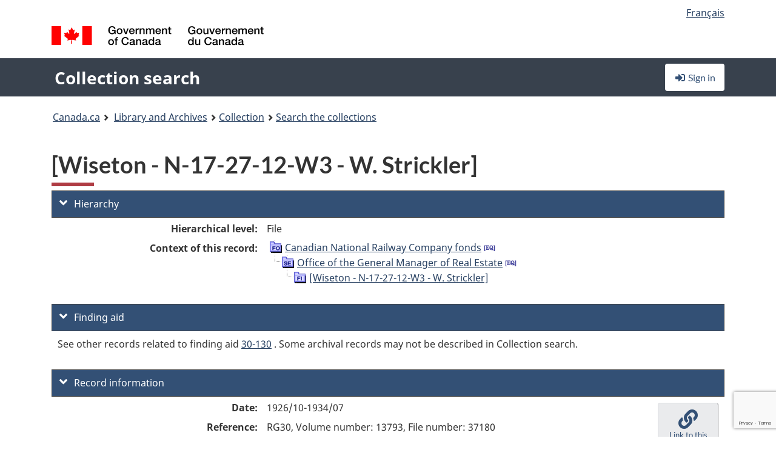

--- FILE ---
content_type: text/html; charset=utf-8
request_url: https://recherche-collection-search.bac-lac.gc.ca/eng/home/record?idnumber=1569204&app=FonAndCol&resource=folderlist
body_size: 59904
content:
 

<!DOCTYPE html>
<!--[if lt IE 9]><html class="no-js lt-ie9" lang="en" dir="ltr"><![endif]--><!--[if gt IE 8]><!-->
<html class="no-js" lang="en" dir="ltr">
<!--<![endif]-->
<head>
    <meta charset="utf-8">
    <!-- Web Experience Toolkit (WET) / Boîte à outils de l'expérience Web (BOEW) wet-boew.github.io/wet-boew/License-en.html / wet-boew.github.io/wet-boew/Licence-fr.html -->
    <meta http-equiv="X-UA-Compatible" content="IE=edge" />
    <title>[Wiseton - N-17-27-12-W3 - W. Strickler] Archives / Collections and Fonds</title>
    <meta content="width=device-width,initial-scale=1" name="viewport">
    <!-- Meta data -->
    <meta name="dcterms.title" content="[Wiseton - N-17-27-12-W3 - W. Strickler] Archives / Collections and Fonds">
    <meta name="dcterms.creator" content="Library and Archives Canada">
    <meta name="dcterms.language" title="ISO639-2" content="eng">
    <meta name="dcterms.service" content="BAC-LAC">
    <meta name="dcterms.accessRights" content="2">
    <meta name="dcterms.modified" title="W3CDTF" content="2026-01-12"/>
    
    <meta name="description" content="Application Description">
    <meta name="dcterms.issued" title="W3CDTF" content="Date published (2016-11-25) / Date de publication (2016-11-25)">
    <meta name="dcterms.modified" title="W3CDTF" content="Date modified (2023-12-12) / Date de modification (2023-12-12)">
    <meta name="dcterms.subject" title="scheme" content="French subject terms / Termes de sujet en français">
    
 
 
    <script src="https://www.canada.ca/etc/designs/canada/cdts/gcweb/v5_0_4/cdts/compiled/wet-en.js"></script>
    <!--[if gte IE 9 | !IE ]><!-->
    <link rel="apple-touch-icon" sizes="57x57 72x72 114x114 144x144 150x150" class="wb-favicon" href="https://www.canada.ca/etc/designs/canada/cdts/gcweb/v5_0_4/wet-boew/assets/favicon-mobile.png">
    <link href="https://www.canada.ca/etc/designs/canada/cdts/gcweb/v5_0_4/wet-boew/assets/favicon.ico" rel="icon" type="image/x-icon" class="wb-init wb-favicon-inited">
    
    
        <link rel="stylesheet" href="https://www.canada.ca/etc/designs/canada/cdts/gcweb/v5_0_4/wet-boew/css/theme.min.css" />
    
    <link rel="stylesheet" href="https://www.canada.ca/etc/designs/canada/cdts/gcweb/v5_0_4/cdts/cdtsfixes.css" />
    <link rel="stylesheet" href="https://www.canada.ca/etc/designs/canada/cdts/gcweb/v5_0_4/cdts/cdtsapps.css" />
    <link rel="stylesheet" href="https://use.fontawesome.com/releases/v5.8.1/css/all.css" integrity="sha384-50oBUHEmvpQ+1lW4y57PTFmhCaXp0ML5d60M1M7uH2+nqUivzIebhndOJK28anvf" crossorigin="anonymous" />

    <script src="https://www.canada.ca/etc/designs/canada/cdts/gcweb/v5_0_4/wet-boew/js/jquery/2.2.4/jquery.min.js"></script>

    <!--<![endif]-->
    <!--[if lt IE 9]>
    <link href="https://www.canada.ca/etc/designs/canada/cdts/gcweb/v5_0_4/wet-boew/assets/favicon.ico" rel="shortcut icon">
    <script src="https://ajax.googleapis.com/ajax/libs/jquery/1.12.4/jquery.min.js"></script>
    <![endif]-->
    <link rel="stylesheet" href="/GcWeb/css/site.min.css" />

    
    <link href="/lib/jquery-ui-1.13.2/jquery-ui.min.css" rel="stylesheet" />
    <link rel="stylesheet" href="/css/site.css?v=Uqvn1DzzL6G2eMww6vpajmNMLO0">
    <link rel="stylesheet" href="https://colabapi.bac-lac.gc.ca//hv/uv/uv.css" />
    <style>
        select.form-control {
            -webkit-appearance: menulist !important;
            -moz-appearance: menulist !important;
            -ms-appearance: menulist !important;
            -o-appearance: menulist !important;
            appearance: menulist !important;
            }
        </style>
        
    <link href="/css/RecordDisplay.css?v=yRzrbHw5kvnrKeBTe5lRCOY-by4" rel="stylesheet" />
    <link href="/css/HVContainer.css?v=UuEOL_zfh4r-A6I0NfBlqByNv3A" rel="stylesheet" />


    <link rel="stylesheet" href="https://cdn.design-system.alpha.canada.ca/%40cdssnc/gcds-components@0.43.1/dist/gcds/gcds.css" />



        <script src="//assets.adobedtm.com/be5dfd287373/0127575cd23a/launch-f7c3e6060667.min.js"></script>

</head>
<body class="page-type-nav" vocab="http://schema.org/" typeof="WebPage">
    <div id="def-top">
    </div>
    <!-- Write closure template -->
    <script>
        var defTop = document.getElementById("def-top");
        defTop.outerHTML = wet.builder.appTop({
  "appName": [
    {
      "text": "Collection search",
      "href": "/eng"
    }
  ],
  "breadcrumbs": [
    {
      "title": "Canada.ca",
      "href": "https://www.canada.ca/en.html"
    },
    {
      "title": "Library and Archives",
      "href": "https://library-archives.canada.ca/eng"
    }
  ],
  "lngLinks": [
    {
      "lang": "fr",
      "href": "/fra/accueil/notice?idnumber=1569204\u0026app=FonAndCol\u0026resource=folderlist",
      "text": "Fran\u00E7ais"
    }
  ],
  "signIn": [
    {
      "href": "/eng/account/login"
    }
  ],
  "menuLinks": [],
  "search": false,
  "siteMenu": false,
  "showPreContent": false
});
    </script>

    <main role="main" property="mainContentOfPage" class="container">


        
    


        <h1 property="name" id="wb-cont">[Wiseton - N-17-27-12-W3 - W. Strickler] Archives / Collections and Fonds</h1>

        

        




    <script>
        $('a.app-name').get(0).innerHTML = 'Collection search';
    </script>
    



            <script nomodule src="https://colabapi.bac-lac.gc.ca/hv/colab/lac-harmonized-viewer-module/lac-harmonized-viewer-module.js"></script>
            <script type="module" src="https://colabapi.bac-lac.gc.ca/hv/colab/lac-harmonized-viewer-module/lac-harmonized-viewer-module.esm.js"></script>
            <script src="https://colabapi.bac-lac.gc.ca//hv/uv/umd/UV.js"></script>
            <script>var uvj$ = jQuery.noConflict()</script>
            <div>
                <lac-harmonized-viewer id="hv-fonandcol1569204"
                                       reference-system="fonandcol"
                                       item-number="1569204"
                                       app-Environment="Prod"
                                       language="en"
                                       ecopy=""
                                       style="display:block"
                                       suppress-gallery="false"
                                       kwic-q=""
                                       kwic-q-exact=""
                                       kwic-q-any=""
                                       kwic-q-none=""
                                       kwic-count=""
                                       kwic-pages=""
                                       kwic-ecopies="">
                </lac-harmonized-viewer>
            </div>
            <div id="record-display">
                <ul class="list-unstyled">
                        

    <li>
        <section>
            <a href="javascript:;" id="jq-hierarchy-a" class="CFCS-toggle CFCS-toggle-opened" aria-expanded="true" data-target="#jq-hierarchy" aria-controls="jq-hierarchy">
                <i class="fas fa-angle-down CFCS-icon-down"></i>
                <i class="fas fa-angle-right CFCS-icon-right"></i>
                Hierarchy
            </a>
            <div id="jq-hierarchy" class="CFCS-collapsible" role="region" tabindex="-1">
                <div id="jq-record-fonandcol1569204" class="CFCS-table-flex">
                    <div class="CFCS-record-ck-div CFCS-hide-to-printer CFCS-table-cell-flex CFCS-hide">1</div>
                    <div class="CFCS-table-cell-flex CFCS-record-thumb-wrapper CFCS-hide"><img src="/images/generic.jpg" style="width: 132px" /></div>
                    <div class="CFCS-table-cell-flex">
                        <a href="https://recherche-collection-search.bac-lac.gc.ca/eng/home/record?idnumber=1569204&amp;app=FonAndCol&amp;resource=folderlist" target="_blank" class="CFCS-hide"><h3 property="name">[Wiseton - N-17-27-12-W3 - W. Strickler]</h3></a>
                        <div>
                            <div id="dl-hierarchy-fonandcol1569204" class="CFCS-margin-b-0 CFCS-table-flex">
                                    

    <div class="CFCS-table-row-flex">
        <div id="dt-recordhierarchylevelenfonandcol1569204" class="CFCS-row-label ">Hierarchical level:</div>
        <div id="dd-recordhierarchylevelenfonandcol1569204" class="CFCS-row-value ">
File        </div>
    </div>

                                        

    <div class="CFCS-table-row-flex">
        <div id="dt-recordhierarchycontextfonandcol1569204" class="CFCS-row-label ">Context of this record:</div>
        <div id="dd-recordhierarchycontextfonandcol1569204" class="CFCS-row-value ">
                

    <div id="jq-container-body-recordhierarchycontextfonandcol1569204" class="CFCS-field-container" style="">
            


    <div id="jq-context-hierarchycontext-fonandcol1569204" class="CFCS-hierarchy-context CFCS-float-left-clear" style="">
        <ul id="jq-context-ul-hierarchycontext-fonandcol1569204">
                <li class="CFCS-table-indent-0">
                    <div class="CFCS-display-table-row">
                        <div id="folder-icon-0" class="CFCS-bg-img-dot-vertical CFCS-display-table-cell">
                                <a href="https://central.bac-lac.gc.ca:443/.redirect?app=FonAndCol&amp;id=95&amp;lang=eng" title="Canadian National Railway Company fonds">
                                    <img src="/images/folder-10.png" height="20" width="20" alt="Canadian National Railway Company fonds" />
                                </a>
                        </div>
                        <div id="title-txt-0" class="CFCS-display-table-cell CFCS-padding-l-5">
                                <a href="https://central.bac-lac.gc.ca:443/.redirect?app=FonAndCol&amp;id=95&amp;lang=eng" title="Canadian National Railway Company fonds">Canadian National Railway Company fonds</a>
                                    <a href="https://central.bac-lac.gc.ca:443/.redirect?app=FonAndCol&amp;id=511&amp;lang=eng" title="Fonds de la Compagnie des chemins de fer nationaux du Canada">
                                        <img src="/images/equiv.png" height="20" width="20" alt="Fonds de la Compagnie des chemins de fer nationaux du Canada">
                                    </a>
                        </div>
                    </div>
                </li>
                <li class="CFCS-table-indent-1">
                    <div class="CFCS-display-table-row">
                            <div id="branch-icon-1" class="CFCS-display-table-cell CFCS-width-20px CFCS-bg-img-empty-vertical"><img src="/images/joinbottom.gif" width="19" /></div>
                        <div id="folder-icon-1" class="CFCS-bg-img-dot-vertical CFCS-display-table-cell">
                                <a href="https://central.bac-lac.gc.ca:443/.redirect?app=FonAndCol&amp;id=136760&amp;lang=eng" title="Office of the General Manager of Real Estate">
                                    <img src="/images/folder-30.png" height="20" width="20" alt="Office of the General Manager of Real Estate" />
                                </a>
                        </div>
                        <div id="title-txt-1" class="CFCS-display-table-cell CFCS-padding-l-5">
                                <a href="https://central.bac-lac.gc.ca:443/.redirect?app=FonAndCol&amp;id=136760&amp;lang=eng" title="Office of the General Manager of Real Estate">Office of the General Manager of Real Estate</a>
                                    <a href="https://central.bac-lac.gc.ca:443/.redirect?app=FonAndCol&amp;id=190332&amp;lang=eng" title="Bureau du directeur g&#xE9;n&#xE9;ral de l&#x27;immobilier">
                                        <img src="/images/equiv.png" height="20" width="20" alt="Bureau du directeur g&#xE9;n&#xE9;ral de l&#x27;immobilier">
                                    </a>
                        </div>
                    </div>
                </li>
                <li class="CFCS-table-indent-2">
                    <div class="CFCS-display-table-row">
                            <div id="branch-icon-2" class="CFCS-display-table-cell CFCS-width-20px CFCS-bg-img-empty-vertical"><img src="/images/joinbottom.gif" width="19" /></div>
                        <div id="folder-icon-2" class="CFCS-bg-img-empty-vertical CFCS-display-table-cell">
                                <a href="https://central.bac-lac.gc.ca:443/.redirect?app=FonAndCol&amp;id=1569204&amp;lang=eng" title="[Wiseton - N-17-27-12-W3 - W. Strickler]">
                                    <img src="/images/folder-60.png" height="20" width="20" alt="[Wiseton - N-17-27-12-W3 - W. Strickler]" />
                                </a>
                        </div>
                        <div id="title-txt-2" class="CFCS-display-table-cell CFCS-padding-l-5">
                                <a href="https://central.bac-lac.gc.ca:443/.redirect?app=FonAndCol&amp;id=1569204&amp;lang=eng" title="[Wiseton - N-17-27-12-W3 - W. Strickler]">[Wiseton - N-17-27-12-W3 - W. Strickler]</a>
                        </div>
                    </div>
                </li>
        </ul>
    </div>

    </div>
    <div id="jq-container-toggle-recordhierarchycontextfonandcol1569204" style="display:none" aria-hidden="true">
        <button id="jq-show-link-btn-recordhierarchycontextfonandcol1569204" class="CFCS-text-underline btn btn-link"
           onclick="$(this).hide(); $('#jq-hide-link-btn-recordhierarchycontextfonandcol1569204').show(); $('#jq-container-body-recordhierarchycontextfonandcol1569204').removeClass('CFCS-Text-truncated-2l', 200);"
           style="text-decoration:none; padding: 0;">Show more</button>
        <button id="jq-hide-link-btn-recordhierarchycontextfonandcol1569204" class="CFCS-text-underline btn btn-link"
           onclick="$(this).hide(); $('#jq-show-link-btn-recordhierarchycontextfonandcol1569204').show(); $('#jq-container-body-recordhierarchycontextfonandcol1569204').addClass('CFCS-Text-truncated-2l', 200);"
           style="text-decoration:none; padding: 0;">Show less</button>
    </div>

        </div>
    </div>

                            </div>
                        </div>
                    </div>
                </div>
            </div>
        </section>
    </li>

                        

        <li>
            <section>
                <a href="javascript:;" id="jq-findingaid-a" class="CFCS-toggle CFCS-toggle-opened" aria-expanded="true" data-target="#jq-findingaid" aria-controls="jq-findingaid">
                    <i class="fas fa-angle-down CFCS-icon-down"></i>
                    <i class="fas fa-angle-right CFCS-icon-right"></i>
                    Finding aid
                </a>
                <div id="jq-findingaid" class="CFCS-collapsible" role="region" tabindex="-1">
                    <div id="dl-findingaid-fonandcol1569204" class="CFCS-margin-b-0 CFCS-table-flex">
                            <div id="dl-findingaid-nbr-fonandcol1569204" class="CFCS-field-container">
See other records related to finding aid                                    

            <a id="link-recordcontrolnumbercode162andtextfonandcol1569204" name="link-recordcontrolnumbercode162andtextfonandcol1569204" href="https://recherche-collection-search.bac-lac.gc.ca/eng/Home/Result?DataSource=Archives|FonAndCol&amp;SearchIn_1=FindingAidNumber&amp;SearchInText_1=30-130&amp;ST=SAD">30-130</a>

. Some archival records may not be described in Collection search.                            </div>
                    </div>
                </div>
            </section>
        </li>

                    

    <li>
        <section>
            <a href="javascript:;" id="jq-brief-a" class="CFCS-toggle CFCS-toggle-opened" aria-expanded="true" data-target="#jq-brief" aria-controls="jq-brief">
                <i class="fas fa-angle-down CFCS-icon-down"></i>
                <i class="fas fa-angle-right CFCS-icon-right"></i>
                Record information
            </a>
            <div id="jq-brief" class="CFCS-collapsible" role="region" tabindex="-1">
                <div id="jq-record-fonandcol1569204" class="CFCS-table-flex">
                    <div class="CFCS-record-ck-div CFCS-hide-to-printer CFCS-table-cell-flex CFCS-hide">1</div>
                    <div class="CFCS-table-cell-flex CFCS-record-thumb-wrapper CFCS-hide"><img src="/images/generic.jpg" style="width: 132px" /></div>
                    <div class="CFCS-table-cell-flex">
                            <a href="https://recherche-collection-search.bac-lac.gc.ca/eng/home/record?idnumber=1569204&amp;app=FonAndCol&amp;resource=folderlist" target="_blank" class="CFCS-hide"><h3 property="name">[Wiseton - N-17-27-12-W3 - W. Strickler]</h3></a>
                        <div>
                                

    <div id="dl-brief-fonandcol1569204" class="CFCS-margin-b-0 CFCS-table-flex">
            

    <div class="CFCS-table-row-flex">
        <div id="dt-recordnotecode24datesofcreationfonandcol1569204" class="CFCS-row-label ">Date:</div>
        <div id="dd-recordnotecode24datesofcreationfonandcol1569204" class="CFCS-row-value ">
1926/10-1934/07        </div>
    </div>

            

    <div class="CFCS-table-row-flex">
        <div id="dt-recordreferenceenfonandcol1569204" class="CFCS-row-label ">Reference:</div>
        <div id="dd-recordreferenceenfonandcol1569204" class="CFCS-row-value ">
RG30, Volume number: 13793, File number: 37180        </div>
    </div>

            

    <div class="CFCS-table-row-flex">
        <div id="dt-recordcontrolnumbercode158text-recordcontrolnumbercode159textfonandcol1569204" class="CFCS-row-label ">File no. (creator):</div>
        <div id="dd-recordcontrolnumbercode158text-recordcontrolnumbercode159textfonandcol1569204" class="CFCS-row-value ">
37180        </div>
    </div>

            


            


            


            


            

    <div class="CFCS-table-row-flex">
        <div id="dt-recordtypeofmaterialenfonandcol1569204" class="CFCS-row-label ">Type of material:</div>
        <div id="dd-recordtypeofmaterialenfonandcol1569204" class="CFCS-row-value ">
Textual material        </div>
    </div>

            

    

    <div class="CFCS-table-row-flex">
        <div id="dt-foundinfonandcol1569204" class="CFCS-row-label ">Found in:</div>
        <div id="dd-foundinfonandcol1569204" class="CFCS-row-value ">
Archives / Collections and Fonds        </div>
    </div>

   
            

        
            

    

    <div class="CFCS-table-row-flex">
        <div id="dt-idnumberfonandcol1569204" class="CFCS-row-label ">Item ID number:</div>
        <div id="dd-idnumberfonandcol1569204" class="CFCS-row-value ">
1569204        </div>
    </div>


            

    <div class="CFCS-table-row-flex">
        <div id="dt-recordnotecode24datesofcreationfonandcol1569204" class="CFCS-row-label ">Date(s):</div>
        <div id="dd-recordnotecode24datesofcreationfonandcol1569204" class="CFCS-row-value ">
1926/10-1934/07        </div>
    </div>

            


            

    <div class="CFCS-table-row-flex">
        <div id="dt-recordplaceofcreationenfonandcol1569204" class="CFCS-row-label ">Place of creation:</div>
        <div id="dd-recordplaceofcreationenfonandcol1569204" class="CFCS-row-value ">
No place, unknown, or undetermined        </div>
    </div>

            


            


            


            


            


            

    <div class="CFCS-table-row-flex">
        <div id="dt-recordlanguageofmaterialenfonandcol1569204" class="CFCS-row-label ">Language of material:</div>
        <div id="dd-recordlanguageofmaterialenfonandcol1569204" class="CFCS-row-value ">
Undetermined        </div>
    </div>

            


            


            


            


            

    <div class="CFCS-table-row-flex">
        <div id="dt-recordadditionalnamefonandcol1569204" class="CFCS-row-label ">Additional name(s):</div>
        <div id="dd-recordadditionalnamefonandcol1569204" class="CFCS-row-value ">
                

    <div id="jq-container-body-recordadditionalnamefonandcol1569204" class="CFCS-field-container" style="">
            

            <a id="link-recordadditionalnamefonandcol1569204" name="link-recordadditionalnamefonandcol1569204" href="https://recherche-collection-search.bac-lac.gc.ca/eng/Home/Result?DataSource=Archives|FonAndCol&amp;SearchIn_1=Name&amp;SearchInText_1=Canadian Northern Town Properties Company&amp;ST=SAD">Canadian Northern Town Properties Company</a>

    </div>
    <div id="jq-container-toggle-recordadditionalnamefonandcol1569204" style="display:none" aria-hidden="true">
        <button id="jq-show-link-btn-recordadditionalnamefonandcol1569204" class="CFCS-text-underline btn btn-link"
           onclick="$(this).hide(); $('#jq-hide-link-btn-recordadditionalnamefonandcol1569204').show(); $('#jq-container-body-recordadditionalnamefonandcol1569204').removeClass('CFCS-Text-truncated-2l', 200);"
           style="text-decoration:none; padding: 0;">Show more</button>
        <button id="jq-hide-link-btn-recordadditionalnamefonandcol1569204" class="CFCS-text-underline btn btn-link"
           onclick="$(this).hide(); $('#jq-show-link-btn-recordadditionalnamefonandcol1569204').show(); $('#jq-container-body-recordadditionalnamefonandcol1569204').addClass('CFCS-Text-truncated-2l', 200);"
           style="text-decoration:none; padding: 0;">Show less</button>
    </div>
        <span id="jq-container-script-recordadditionalnamefonandcol1569204">
            <script>
let textLengthrecordadditionalnamefonandcol1569204 = $('#jq-container-body-recordadditionalnamefonandcol1569204').text().length;
let containerHeightrecordadditionalnamefonandcol1569204 = $('#jq-container-body-recordadditionalnamefonandcol1569204').outerHeight();
if (containerHeightrecordadditionalnamefonandcol1569204 > 90) {
  $('#jq-container-toggle-recordadditionalnamefonandcol1569204').show();
  $('#jq-show-link-btn-recordadditionalnamefonandcol1569204').show();
  $('#jq-hide-link-btn-recordadditionalnamefonandcol1569204').hide();
  $('#jq-container-body-recordadditionalnamefonandcol1569204').addClass('CFCS-Text-truncated-2l');
} else {
  $('#jq-container-toggle-recordadditionalnamefonandcol1569204').hide();
  $('#jq-show-link-btn-recordadditionalnamefonandcol1569204').hide();
  $('#jq-hide-link-btn-recordadditionalnamefonandcol1569204').hide();
  $('#jq-container-body-recordadditionalnamefonandcol1569204').removeClass('CFCS-Text-truncated-2l');
}
</script>
        </span>

        </div>
    </div>

            


            


            


            


            

    <div class="CFCS-table-row-flex">
        <div id="dt-recordsubjectheadingfonandcol1569204" class="CFCS-row-label ">Subject heading:</div>
        <div id="dd-recordsubjectheadingfonandcol1569204" class="CFCS-row-value ">
                

    <div id="jq-container-body-recordsubjectheadingfonandcol1569204" class="CFCS-field-container" style="">
            

        <ol id="ol-recordsubjectheadingfonandcol1569204" class="">
                    <li id="li-recordsubjectheadingfonandcol1569204">
                        <a id="link-recordsubjectheadingfonandcol1569204" name="link-recordsubjectheadingfonandcol1569204" href="https://recherche-collection-search.bac-lac.gc.ca/eng/Home/Result?DataSource=Archives|FonAndCol&amp;SearchIn_1=Subject&amp;SearchInText_1=Wiseton&amp;ST=SAD">Wiseton</a>
                    </li>
                    <li id="li-recordsubjectheadingfonandcol1569204">
                        <a id="link-recordsubjectheadingfonandcol1569204" name="link-recordsubjectheadingfonandcol1569204" href="https://recherche-collection-search.bac-lac.gc.ca/eng/Home/Result?DataSource=Archives|FonAndCol&amp;SearchIn_1=Subject&amp;SearchInText_1=N-17-27-12-W3&amp;ST=SAD">N-17-27-12-W3</a>
                    </li>
                    <li id="li-recordsubjectheadingfonandcol1569204">
                        <a id="link-recordsubjectheadingfonandcol1569204" name="link-recordsubjectheadingfonandcol1569204" href="https://recherche-collection-search.bac-lac.gc.ca/eng/Home/Result?DataSource=Archives|FonAndCol&amp;SearchIn_1=Subject&amp;SearchInText_1=Strickler, W&amp;ST=SAD">Strickler, W</a>
                    </li>
        </ol>

    </div>
    <div id="jq-container-toggle-recordsubjectheadingfonandcol1569204" style="display:none" aria-hidden="true">
        <button id="jq-show-link-btn-recordsubjectheadingfonandcol1569204" class="CFCS-text-underline btn btn-link"
           onclick="$(this).hide(); $('#jq-hide-link-btn-recordsubjectheadingfonandcol1569204').show(); $('#jq-container-body-recordsubjectheadingfonandcol1569204').removeClass('CFCS-Text-truncated-2l', 200);"
           style="text-decoration:none; padding: 0;">Show more</button>
        <button id="jq-hide-link-btn-recordsubjectheadingfonandcol1569204" class="CFCS-text-underline btn btn-link"
           onclick="$(this).hide(); $('#jq-show-link-btn-recordsubjectheadingfonandcol1569204').show(); $('#jq-container-body-recordsubjectheadingfonandcol1569204').addClass('CFCS-Text-truncated-2l', 200);"
           style="text-decoration:none; padding: 0;">Show less</button>
    </div>
        <span id="jq-container-script-recordsubjectheadingfonandcol1569204">
            <script>
let textLengthrecordsubjectheadingfonandcol1569204 = $('#jq-container-body-recordsubjectheadingfonandcol1569204').text().length;
let containerHeightrecordsubjectheadingfonandcol1569204 = $('#jq-container-body-recordsubjectheadingfonandcol1569204').outerHeight();
if (containerHeightrecordsubjectheadingfonandcol1569204 > 90) {
  $('#jq-container-toggle-recordsubjectheadingfonandcol1569204').show();
  $('#jq-show-link-btn-recordsubjectheadingfonandcol1569204').show();
  $('#jq-hide-link-btn-recordsubjectheadingfonandcol1569204').hide();
  $('#jq-container-body-recordsubjectheadingfonandcol1569204').addClass('CFCS-Text-truncated-2l');
} else {
  $('#jq-container-toggle-recordsubjectheadingfonandcol1569204').hide();
  $('#jq-show-link-btn-recordsubjectheadingfonandcol1569204').hide();
  $('#jq-hide-link-btn-recordsubjectheadingfonandcol1569204').hide();
  $('#jq-container-body-recordsubjectheadingfonandcol1569204').removeClass('CFCS-Text-truncated-2l');
}
</script>
        </span>

        </div>
    </div>

            

    <div class="CFCS-table-row-flex">
        <div id="dt-recordrecordsourceenfonandcol1569204" class="CFCS-row-label ">Source:</div>
        <div id="dd-recordrecordsourceenfonandcol1569204" class="CFCS-row-value ">
Private        </div>
    </div>

            


            


            


            

    <div class="CFCS-table-row-flex">
        <div id="dt-recordcontrolnumbercode151textfonandcol1569204" class="CFCS-row-label ">Former archival reference no.:</div>
        <div id="dd-recordcontrolnumbercode151textfonandcol1569204" class="CFCS-row-value ">
                

    <div id="jq-container-body-recordcontrolnumbercode151textfonandcol1569204" class="CFCS-field-container" style="">
            <span>RG30</span>
    </div>
    <div id="jq-container-toggle-recordcontrolnumbercode151textfonandcol1569204" style="display:none" aria-hidden="true">
        <button id="jq-show-link-btn-recordcontrolnumbercode151textfonandcol1569204" class="CFCS-text-underline btn btn-link"
           onclick="$(this).hide(); $('#jq-hide-link-btn-recordcontrolnumbercode151textfonandcol1569204').show(); $('#jq-container-body-recordcontrolnumbercode151textfonandcol1569204').removeClass('CFCS-Text-truncated-2l', 200);"
           style="text-decoration:none; padding: 0;">Show more</button>
        <button id="jq-hide-link-btn-recordcontrolnumbercode151textfonandcol1569204" class="CFCS-text-underline btn btn-link"
           onclick="$(this).hide(); $('#jq-show-link-btn-recordcontrolnumbercode151textfonandcol1569204').show(); $('#jq-container-body-recordcontrolnumbercode151textfonandcol1569204').addClass('CFCS-Text-truncated-2l', 200);"
           style="text-decoration:none; padding: 0;">Show less</button>
    </div>
        <span id="jq-container-script-recordcontrolnumbercode151textfonandcol1569204">
            <script>
let textLengthrecordcontrolnumbercode151textfonandcol1569204 = $('#jq-container-body-recordcontrolnumbercode151textfonandcol1569204').text().length;
let containerHeightrecordcontrolnumbercode151textfonandcol1569204 = $('#jq-container-body-recordcontrolnumbercode151textfonandcol1569204').outerHeight();
if (containerHeightrecordcontrolnumbercode151textfonandcol1569204 > 90) {
  $('#jq-container-toggle-recordcontrolnumbercode151textfonandcol1569204').show();
  $('#jq-show-link-btn-recordcontrolnumbercode151textfonandcol1569204').show();
  $('#jq-hide-link-btn-recordcontrolnumbercode151textfonandcol1569204').hide();
  $('#jq-container-body-recordcontrolnumbercode151textfonandcol1569204').addClass('CFCS-Text-truncated-2l');
} else {
  $('#jq-container-toggle-recordcontrolnumbercode151textfonandcol1569204').hide();
  $('#jq-show-link-btn-recordcontrolnumbercode151textfonandcol1569204').hide();
  $('#jq-hide-link-btn-recordcontrolnumbercode151textfonandcol1569204').hide();
  $('#jq-container-body-recordcontrolnumbercode151textfonandcol1569204').removeClass('CFCS-Text-truncated-2l');
}
</script>
        </span>

        </div>
    </div>

            


            


            


    </div>

                        </div>
                    </div>
                    <div id="jq-myresearch-fonandcol1569204" class="CFCS-table-cell-flex text-center CFCS-width-100px CFCS-v-align-top">
                            <a class="btn btn-default wb-lbx CFCS-margin-5-0-5-0" href="#link-to-this-rec" onclick="let recUrl=UpdateUrlEcopy('https://central.bac-lac.gc.ca/.redirect?app=fonandcol&id=1569204&lang=eng'); $('#jq-rec-url').val(recUrl); AdjustPopupCss();" role="button" title="Link to this record"><i class="fas fa-link CFCS-font-size-2em"><span class="wb-inv">Link to this record</span></i><div class="CFCS-font-size-08em">Link to this record</div></a>
                            <br />
                            <a id="jq-add-to-research-fonandcol-1569204" class="btn btn-default wb-lbx CFCS-margin-5-0-5-0" href="#section-require-login" onclick="SetPendingAddToResearch('fonandcol-1569204'); AdjustPopupCss();" role="button" title="Sign in to start saving records using My Research"><i class="fas fa-folder-plus CFCS-font-size-2em"><span class="wb-inv">Sign in to start saving records using My Research</span></i><div class="CFCS-font-size-08em">Add to My Research</div></a>
                            
<section id="link-to-this-rec" class="mfp-hide modal-dialog modal-content overlay-def">
    <header class="modal-header"><h2 class="modal-title" id="lbx-title">Link to this record</h2></header>
    <div class="modal-body">
        <div>This link identifies the web page describing this particular record. Unlike the temporary link in your browser, this link will allow you to access, and reference, this page in the future.&#xD;&#xA;To link to this descriptive record, copy and paste the URL where ever needed (wiki, blog, document).</div>
        <div class="allWidth" style="margin-top: 10px; font-style: italic;">
            <input type="text" id="jq-rec-url" value="" class="form-control CFCS-inline-block" style="min-width:90%" />
            <i class="fas fa-copy CFCS-color-bluegrey" style="cursor: pointer; font-size: 1.5em;" title="Copy the link to the clipboard" onclick="$('#jq-rec-url').select();document.execCommand('copy');"></i>
        </div>
    </div>
    <div class="modal-footer">
        <button type="button" id="jq-button-login-close" class="btn btn-default popup-modal-dismiss" onclick="SaveTopScrollPosition()">Close</button>
    </div>
    <button type="button" title="Close" class="mfp-close">×<span class="wb-inv">Close</span></button>
</section>
                                
    <section id="section-require-login" class="mfp-hide modal-dialog modal-content overlay-def">
        <header class="modal-header"><h2 class="modal-title" id="lbx-title">Sign in</h2></header>
        <div class="modal-body">
            Sign in to start saving records using My Research
        </div>
        <div class="modal-footer">
            <a id="jq-button-login" class="btn btn-primary" href="/eng/account/login?returnUrl=%2feng%2fhome%2frecord%3fidnumber%3d1569204%26app%3dFonAndCol%26resource%3dfolderlist" onclick="SaveTopScrollPosition(); TriggerPopupAddToResearch()">Sign in</a>
            <button type="button" id="jq-button-login-cancel" class="btn btn-default popup-modal-dismiss">Cancel</button>
        </div>
        <button type="button" title="Close" class="mfp-close">×<span class="wb-inv">Close</span></button>
    </section>    

                    </div>
                </div>
            </div>
        </section>
    </li>

                    

        <li>
            <section>
                <a href="javascript:;" id="jq-ordering-a" class="CFCS-toggle CFCS-toggle-opened" aria-expanded="true" data-target="#jq-ordering" aria-controls="jq-ordering">
                    <i class="fas fa-angle-down CFCS-icon-down"></i>
                    <i class="fas fa-angle-right CFCS-icon-right"></i>
                    Ordering and viewing options
                </a>
                <div id="jq-ordering" class="CFCS-collapsible" role="region" tabindex="-1">
                        

    <div id="dl-ordering-fonandcol1569204" class="CFCS-margin-b-0 CFCS-table-flex">
            

    <div class="CFCS-table-row-flex">
        <div id="dt-recordmediafonandcol1569204" class="CFCS-row-label ">Conditions of access:</div>
        <div id="dd-recordmediafonandcol1569204" class="CFCS-row-value ">
                

    <div id="jq-container-body-recordmediafonandcol1569204" class="CFCS-field-container" style="">
            

            

    <div id="media-800-block" style="/margin-bottom: 15px">
        <div id="media-800-text" class="CFCS-coa-all">
            <div id="media-800-left" class="CFCS-coa-left">
                <strong><em>Textual records</em></strong>
            </div>
            <div id="media-800-right" class="CFCS-coa-right">
                [Consultation<span class="hide-on-mobile"> 90</span> Open]
            </div>
        </div>
                

    <div id="physicalManifestation-2-block">
        <div id="physicalManifestation-2-text" class="CFCS-coa-all">
            <div id="physicalManifestation-2-text-left" class="CFCS-coa-left" style="padding-left: 15px">
                <strong><em>Volume</em></strong> [RG30]  13793
            </div>
            <div id="physicalManifestation-2-text-right" class="CFCS-coa-right" >
                [Consultation<span class="hide-on-mobile"> 90</span> Open]
            </div>
        </div>
    </div>

    </div>


    </div>
    <div id="jq-container-toggle-recordmediafonandcol1569204" style="display:none" aria-hidden="true">
        <button id="jq-show-link-btn-recordmediafonandcol1569204" class="CFCS-text-underline btn btn-link"
           onclick="$(this).hide(); $('#jq-hide-link-btn-recordmediafonandcol1569204').show(); $('#jq-container-body-recordmediafonandcol1569204').removeClass('CFCS-Text-truncated-2l', 200);"
           style="text-decoration:none; padding: 0;">Show more</button>
        <button id="jq-hide-link-btn-recordmediafonandcol1569204" class="CFCS-text-underline btn btn-link"
           onclick="$(this).hide(); $('#jq-show-link-btn-recordmediafonandcol1569204').show(); $('#jq-container-body-recordmediafonandcol1569204').addClass('CFCS-Text-truncated-2l', 200);"
           style="text-decoration:none; padding: 0;">Show less</button>
    </div>
        <span id="jq-container-script-recordmediafonandcol1569204">
            <script>
let textLengthrecordmediafonandcol1569204 = $('#jq-container-body-recordmediafonandcol1569204').text().length;
let containerHeightrecordmediafonandcol1569204 = $('#jq-container-body-recordmediafonandcol1569204').outerHeight();
if (containerHeightrecordmediafonandcol1569204 > 90) {
  $('#jq-container-toggle-recordmediafonandcol1569204').show();
  $('#jq-show-link-btn-recordmediafonandcol1569204').show();
  $('#jq-hide-link-btn-recordmediafonandcol1569204').hide();
  $('#jq-container-body-recordmediafonandcol1569204').addClass('CFCS-Text-truncated-2l');
} else {
  $('#jq-container-toggle-recordmediafonandcol1569204').hide();
  $('#jq-show-link-btn-recordmediafonandcol1569204').hide();
  $('#jq-hide-link-btn-recordmediafonandcol1569204').hide();
  $('#jq-container-body-recordmediafonandcol1569204').removeClass('CFCS-Text-truncated-2l');
}
</script>
        </span>

        </div>
    </div>

            


    </div>

                        <div class="CFCS-width-all alert alert-info" style="font-size: .8em">
                            <p>
                                You can
                                <a href="https://library-archives.canada.ca/eng/services/public/consult-lac-material/order-archival-material/Pages/order-archival-materials.aspx" target="_blank" class="alert-link">order materials in advance</a>
                                to be ready for you when you
                                <a href="https://library-archives.canada.ca/eng/services/public/visit/Pages/visit-us.aspx" target="_blank" class="alert-link">visit</a>.
                                You will need a
                                <a href="https://library-archives.canada.ca/eng/services/public/pages/registration-intro.aspx" target="_blank" class="alert-link">user card</a>
                                to do this.
                            </p>
                            <p>
                                Cannot visit us on site? You can
                                <a href="https://reproduction.bac-lac.gc.ca/en" target="_blank" class="alert-link">purchase a copy</a>
                                to be sent to you. Some restrictions may apply.
                            </p>
                        </div>
                </div>
            </section>
        </li>

                </ul>
                

            </div>

<script src="/js/record-display.js?v=dDFSP3FI4mNMAAbK0fWYfYQuuN0"></script>


        <div class="CFCS-width-all CFCS-debug CFCS-display-none">
            <div class="CFCS-display-table-row CFCS-background-eee">
                <div class="CFCS-display-table-cell"><strong>Event</strong></div>
                <div class="CFCS-display-table-cell"><strong>Elapsed time (mm:ss,...)</strong></div>
            </div>
                <div class="CFCS-display-table-row">
                    <div class="CFCS-display-table-cell CFCS-div-indent-0">QueryString parameter Parsing</div>
                    <div class="CFCS-display-table-cell">00:00.00</div>
                </div>
                <div class="CFCS-display-table-row">
                    <div class="CFCS-display-table-cell CFCS-div-indent-0">Load Record model</div>
                    <div class="CFCS-display-table-cell">00:00.01</div>
                </div>
                <div class="CFCS-display-table-row">
                    <div class="CFCS-display-table-cell CFCS-div-indent-1">Load record XML - Archives|FonAndCol</div>
                    <div class="CFCS-display-table-cell">00:00.00</div>
                </div>
                <div class="CFCS-display-table-row">
                    <div class="CFCS-display-table-cell CFCS-div-indent-1">Load record fields from record XML</div>
                    <div class="CFCS-display-table-cell">00:00.00</div>
                </div>
                <div class="CFCS-display-table-row">
                    <div class="CFCS-display-table-cell CFCS-div-indent-1">Load record ecopies from the DB</div>
                    <div class="CFCS-display-table-cell">00:00.00</div>
                </div>
                <div class="CFCS-display-table-row">
                    <div class="CFCS-display-table-cell CFCS-div-indent-0">Load KWIC from Search API</div>
                    <div class="CFCS-display-table-cell">00:00.00</div>
                </div>
                <div class="CFCS-display-table-row">
                    <div class="CFCS-display-table-cell CFCS-div-indent-0">Load previous / next record ids from the result list</div>
                    <div class="CFCS-display-table-cell">00:00.00</div>
                </div>
                <div class="CFCS-display-table-row">
                    <div class="CFCS-display-table-cell CFCS-div-indent-0">Save record stats</div>
                    <div class="CFCS-display-table-cell">00:00.01</div>
                </div>
                <div class="CFCS-display-table-row">
                    <div class="CFCS-display-table-cell CFCS-div-indent-0">Load Record display view</div>
                    <div class="CFCS-display-table-cell">00:00.00</div>
                </div>
        </div>


        <div id="def-preFooter">
        </div>
        <!-- Write closure template -->
        <script>
            var defPreFooter = document.getElementById("def-preFooter");
            var defPreFooterOuterHTML = wet.builder.preFooter({
  "dateModified": "2026-01-12",
  "pageDetails": true,
  "showFeedback": {
    "enabled": false
  },
  "showPostContent": false,
  "showShare": false
});


            defPreFooter.outerHTML = defPreFooterOuterHTML;
        </script>
     </main>

    <div id="def-footer">
    </div>
    <!-- Write closure template -->
    <script>
        var defFooter = document.getElementById("def-footer");
        

                defFooter.outerHTML = wet.builder.footer({
  "footerSections": {
    "title": "Library and Archives Canada",
    "links": [
      {
        "text": "Ask us a question",
        "href": "https://library-archives.canada.ca/eng/services/public/ask-us-question/pages/ask-us-question.aspx",
        "newWindow": true
      },
      {
        "text": "Give feedback",
        "href": "https://library-archives.canada.ca/eng/Pages/feedback.aspx",
        "newWindow": true
      }
    ]
  },
  "contextualFooter": {
    "title": "Library and Archives Canada",
    "links": [
      {
        "text": "Ask us a question",
        "href": "https://library-archives.canada.ca/eng/services/public/ask-us-question/pages/ask-us-question.aspx",
        "newWindow": true
      },
      {
        "text": "Give feedback",
        "href": "https://library-archives.canada.ca/eng/Pages/feedback.aspx",
        "newWindow": true
      }
    ]
  }
});
                </script>

        <div id="def-accountMenu" class="hidden">
             

        
        <li>
            <a href="/eng/account/login?returnUrl=%2Feng%2Fhome%2Frecord%3Fidnumber%3D1569204%26app%3DFonAndCol%26resource%3Dfolderlist" class="btn" role="button"><span class="fas fa-sign-in-alt fa-fw" aria-hidden="true"></span> Sign in</a>
        </li>

        </div>
    <div id="def-breadcrumb" class="hidden">
        
    <li><a href="https://library-archives.canada.ca/eng/collection/Pages/collection.aspx">Collection</a></li>
    <li><a href="https://library-archives.canada.ca/eng/collection/search-collections/pages/search-the-collection.aspx">Search the collections</a></li>
    

    </div>

        <div id="def-menu" class="hidden">
            

        </div>

    
    
        <!--[if gte IE 9 | !IE ]><!-->
        <script src="https://www.canada.ca/etc/designs/canada/cdts/gcweb/v5_0_4/wet-boew/js/wet-boew.min.js"></script>
        <!--<![endif]-->
        <script src="https://www.canada.ca/etc/designs/canada/cdts/gcweb/v5_0_4/wet-boew/js/theme.min.js"></script>
    
    <script src="https://www.canada.ca/etc/designs/canada/cdts/gcweb/v5_0_4/cdts/cdtscustom.js"></script>

    
    <!-- Google tag (gtag.js) -->
    <script async src="https://www.googletagmanager.com/gtag/js?id=G-W7F3J3NPK6"></script>

    <script type="module" src="https://cdn.design-system.alpha.canada.ca/%40cdssnc/gcds-components@0.43.1/dist/gcds/gcds.esm.js"></script>


    <script>
        var $ = jQuery.noConflict();

        window.dataLayer = window.dataLayer || [];
        function gtag() { dataLayer.push(arguments); }
        gtag('js', new Date());
        gtag('config', 'G-W7F3J3NPK6');



        let const_AND = "AND";
        let const_OR = "OR";
        let const_NOT = "NOT";
        let vSearchCensusAdvancedUrl = "https://recherche-collection-search.bac-lac.gc.ca/eng/Census/SearchAdvanced";
        let vSearchCensusBasicUrl = "https://recherche-collection-search.bac-lac.gc.ca/eng/Census/Search";
        let vSearchAdvancedHelpUrl = "https://recherche-collection-search.bac-lac.gc.ca/eng/Help/";
        let vSearchAdvancedUrl = "https://recherche-collection-search.bac-lac.gc.ca/eng/Home/SearchAdvanced";
        let vSearchBasicUrl = "https://recherche-collection-search.bac-lac.gc.ca/eng/Home/Search";
        let vResultPageUrl = "https://recherche-collection-search.bac-lac.gc.ca/eng/Home/Result";
        let const_API_UNRESPONSIVE = "APIUNRESPONSIVE";
        let const_BLOCK_ADDITIONAL_SEARCH_CNTNR = "jq-ADD_SEARCH_CNTNR";
        let const_BLOCK_COLLAPSE_ADDITIONAL = "jq-COLLAPSE_ADDITIONAL";
        let const_BLOCK_EXPAND_ADDITIONAL = "jq-EXPAND_ADDITIONAL";
        let const_CENSUS_YEAR_CODE = "ApplicationCode";
        let const_CONTENT_TYPE = "contenttype";
        let const_CONTENT_TYPE_BASIC = "section_basic";
        let const_CONTENT_TYPE_ADDITIONAL = "section_additional";
        let const_CONTENT_TYPE_ADVANCED = "section_advanced";
        let const_DATA_SOURCE = "DataSource";
        let const_DATA_SOURCE_SELECTED = "DataSourceSel";
        let const_DATA_SOURCE_CENSUS = "Genealogy|Census";
        let const_DATA_SOURCE_PORR = "Library|PORR";
        let const_DATA_SET = "dataset";
        let const_DATE_OPERATOR = "dateOperator";
        let const_DATES = "dates";
        let const_DIGITAL_MANIFEST_URL = "https://digitalmanifest.bac-lac.gc.ca/DigitalManifest/";
        let const_DISTRICT = "District";
        let const_DISTRICT_CODE = "DistrictCode";
        let const_DISTRICT_NAME = "DistrictName";
        let const_DISTRICT_NUMBER = "DistrictNumber";
        let const_DIVISION = "Division";
        let const_DIVISION_CODE = "DivisionCode";
        let const_DIVISION_NUMBER = "DivisionNumber";
        let const_ERR_REQ_EMAIL = "error-required-email";
        let const_ERR_INVALID_EMAIL = "error-invalid-email";
        let const_ERR_REQ_MESSAGE = "error-required-message";
        let const_ERR_UNEXPECTED = "error-unexpected";
        let const_ENV = "enviro";
        let const_FORMAT = "format";
        let const_FIRST_NAME = "FirstName";
        let const_ID_NUMBER = "IdNumber";
        let const_GEOGRAPHIC_COVERAGE_CODE = "GeographicCoverageCode";
        let const_IS_FRENCH = "false";
        let const_KEYWORD = "q";
        let const_KEYWORD_1 = "q_1";
        let const_KEYWORD_2 = "q_2";
        let const_KEYWORD_3 = "q_3";
        let const_KEYWORD_4 = "q_4";
        let const_KEYWORD_ANY = "q_any";
        let const_KEYWORD_EXACT = "q_exact";
        let const_KEYWORD_TYPE = "q_type";
        let const_KEYWORD_TYPE_1 = "q_type_1";
        let const_KEYWORD_TYPE_2 = "q_type_2";
        let const_KEYWORD_TYPE_3 = "q_type_3";
        let const_KEYWORD_TYPE_4 = "q_type_4";
        let const_MATERIAL_DATE = "MaterialDate";
        let const_ONLINE = "OnlineCode";
        let const_OPERATOR = "Operator_";
        let const_OPERATOR_0 = "Operator_0";
        let const_OPERATOR_1 = "Operator_1";
        let const_OPERATOR_2 = "Operator_2";
        let const_OPERATOR_Q = "Operator_q_";
        let const_OPERATOR_Q_0 = "Operator_q_0";
        let const_OPERATOR_Q_1 = "Operator_q_1";
        let const_OPERATOR_Q_2 = "Operator_q_2";
        let const_OPERATOR_Q_3 = "Operator_q_3";
        let const_Q_STRING = "jq-qstring";
        let const_PLEASE_WAIT = "Please wait ...";
        let const_PRESERVE_SCROLL_POSITION = "psp";
        let const_PROVINCE_CODE = "ProvinceCode";
        let const_RANGE_SLIDER = "jq-RANGE_SLIDER";
        let const_REC_PER_PAGE = "num";
        let const_SEARCH_CSS_AUTOCOMPLETE = "jq-autocomplete";
        let const_SEARCH_BY = "jq-SEARCH_BY";
        let const_SEARCH_IN = "SearchIn_";
        let const_SEARCH_IN_1 = "SearchIn_1";
        let const_SEARCH_IN_2 = "SearchIn_2";
        let const_SEARCH_IN_3 = "SearchIn_3";
        let const_SEARCH_IN_TXT = "SearchInText_";
        let const_SEARCH_IN_TXT_1 = "SearchInText_1";
        let const_SEARCH_IN_TXT_2 = "SearchInText_2";
        let const_SEARCH_IN_TXT_3 = "SearchInText_3";
        let const_SEARCH_UCC = "HasUccCode";
        let const_SEARCH_TYPE = "ST";
        let const_SEARCH_TYPE_BASIC = "SB";
        let const_SEARCH_TYPE_ADVANCED = "SAD";
        let const_SEARCH_TYPE_ADVANCED_HELP = "SAH";
        let const_SEARCH_CENSUS_TYPE_BASIC = "SCB";
        let const_SEARCH_CENSUS_TYPE_ADVANCED = "SCA";
        let const_SORT = "sort";
        let const_SPLITTER = "~";
        let const_STATUS_PROCESS_ERROR = "process-error";
        let const_STATUS_SUCCESS = "success";
        let const_STATUS_VALIDATION_ERR = "validation-error";
        let const_START_RECORD = "start";
        let const_SUB_DISTRICT = "SubDistrict";
        let const_SUB_DISTRICT_CODE = "SubDistrictCode";
        let const_SUB_DISTRICT_NAME = "SubDistrictName";
        let const_SUB_DISTRICT_NUMBER = "SubDistrictNumber";
        let const_SUB_GEOGRAPHIC_COVERAGE_CODE = "SubGeographicCoverageCode";
        let lblClose = "Close";
        let lblCopyEcopy = "Copy the ecopy number to the clipboard";
        let txtDownload = "Download";
        let lblEcopyNbr = "Ecopy number:";
        let lblNew = "New";
        let lblPleaseWait = "Please wait ...";
        let txtPrint = "Print";
        let lblSelect = "Select";
        let txtAlreadyInFolder = "Already contains same record";
        let txtAddTo = "Add to";
        let vAutoCompleteDelay = "300";
        let vAutoCompleteMinLength = "3";
        let vCentralUrl = "https://central.bac-lac.gc.ca/";
        let vDateBucketId = "DateBucket";
        // let vEnviro = "prod";
        let vFavourites = "favourites";
        let vLang2 = "en";
        let vLang3 = "eng";
        let vDatetId = "Date";
        let vRangeClear = "Clear range";
        let vRangeSet = "Set range";
        let vRangeTypeFields = "";
        let vResearchFolderPrivate = "priv";
        let vResearchFolderPublic = "pub";
        let vResearchAccountMy = "my";
        let vResearchAccountLac = "lac";
        let errMyResearchAdd = "An error occured: the connection to MyResearch was refused";
        let errUnauthorizedMyResearchAdd = "An error occured: the connection to MyResearch was refused";
        let errNotFoundMyResearchAdd = "An error occured: the connection to MyResearch was refused";

        // Add Antiforgery token to all jQuery ajax requests
        $.ajaxSetup({
            headers: {
                'RequestVerificationToken': 'CfDJ8JrRcDJumqtEl1ZXStDakbMcBw9rKlj8VFuYyCYp45CYtzUwPEgTnC9SHw1PGO00x6jtSvJdtABWIU-MjxWo7KynWkao87m0pR1NN8cTLXSzcvMeIj4FBOdeHPlzVIBLYVB-uItcDIEdcAzpg--_r2Y'
            }
        });

        window.antiforgery = {
            name: '__RequestVerificationToken',
            value: 'CfDJ8JrRcDJumqtEl1ZXStDakbMcBw9rKlj8VFuYyCYp45CYtzUwPEgTnC9SHw1PGO00x6jtSvJdtABWIU-MjxWo7KynWkao87m0pR1NN8cTLXSzcvMeIj4FBOdeHPlzVIBLYVB-uItcDIEdcAzpg--_r2Y'
        };

        const bootstrapLink = document.createElement("link");
        bootstrapLink.setAttribute("href", "/bootstrap-5.0.2-dist/css/bootstrap.css");
        bootstrapLink.setAttribute("rel", "stylesheet");
        document.head.prepend(bootstrapLink);


        $(document).ready(function () {
            //Set session Id
            // let tabId = sessionStorage.getItem("tabId");
            // if (!tabId || (tabId !== sessionStorage.getItem("tabClosed"))) {
            //     tabId = Math.random().toString(36).substr(2) + Date.now().toString(36).substr(5);
            //     sessionStorage.setItem("tabId", tabId);
            // }
            // sessionStorage.removeItem("tabClosed");
            // window.addEventListener("unload", function () {
            //     sessionStorage.setItem("tabClosed", tabId);
            // });

            // let uilanguage = navigator.languages[0];
            // let userAgent = window.navigator.userAgent.toLowerCase();
            // let browserName = (function (agent) {
            //     switch (true) {
            //         case agent.indexOf("edge") > -1: return "MS Edge";
            //         case agent.indexOf("edg/") > -1: return "Edge ( chromium based)";
            //         case agent.indexOf("opr") > -1 && !!window.opr: return "Opera";
            //         case agent.indexOf("chrome") > -1 && !!window.chrome: return "Chrome";
            //         case agent.indexOf("trident") > -1: return "MS IE";
            //         case agent.indexOf("firefox") > -1: return "Mozilla Firefox";
            //         case agent.indexOf("safari") > -1: return "Safari";
            //         default: return "other";
            //     }
            // })(userAgent);
            // let osName = navigator.platform;
            // let deviceName = (function (agent) {
            //     switch (true) {
            //         case agent.indexOf("iphone") > -1: return "iPhone";
            //         case agent.indexOf("ipod/") > -1: return "iPod";
            //         case agent.indexOf("ipad") > -1: return "iPad";
            //         case agent.indexOf("blackberry") > -1: return "BlackBerry";
            //         case agent.indexOf("android") > -1: return "Android";
            //         case agent.indexOf("webos") > -1: return "webOS";
            //         case agent.indexOf("Windows phone") > -1: return "Windows Phone";
            //         case agent.indexOf("zunewp") > -1: return "ZuneWP7";
            //         default: return "Standard device";
            //     }
            // })(userAgent);
            // setTimeout(() => {
            //     let url = '/ajax/set-applog-data?sessionId=' + tabId + '&browserName=' + browserName + '&deviceName=' +
            //         deviceName + '&uilanguage=' + uilanguage + '&osname=' + osName;
            //     $.ajax({
            //         type: "GET",
            //         url: url,
            //         success: function (result) {
            //             console.log(result);
            //         },
            //         statusCode: {
            //             400: function () {
            //                 $('.jq-myresearch-add').hide();
            //                 $('#jq-myresearch-error').show();
            //             }
            //         }
            //     });
            // }, 500);


            
            //Reset local storage for content warnings
            const showContentWarning = localStorage.getItem("showContentWarning");
            if (showContentWarning != null)
            {
                const timeMins = 1800000; // 30 Mins in milliseconds
                const contentWarningTime = localStorage.getItem("ContentWarningStartTime");
                const now = new Date();
                const timeItv = now - new Date(contentWarningTime);
                console.log(now);
                console.log(contentWarningTime);
                console.log(timeItv);
                if (timeItv > timeMins) 
                {
                    console.log("Reset Content Warning");
                    localStorage.removeItem("showContentWarning");
                    localStorage.removeItem("ContentWarningStartTime");
                }
                else {
                    console.log("Content Warning will not be reset:" + timeItv);
                }
            }


            let arrowDD = document.getElementById("accountDropDownMenu");
            if (arrowDD) {
                var extraArrow = arrowDD.getElementsByClassName('expicon glyphicon glyphicon-chevron-down');
                extraArrow[0].setAttribute('style', 'display:none')

                arrowDD.addEventListener('click', function (e) {
                    setTimeout(() => {
                        var ddl = document.getElementsByClassName('dropdown-menu show').item(0);
                        if (ddl != undefined || ddl == null) {
                            ddl.setAttribute('style', 'left: auto; position: absolute; transform: translate3d(0px, 45px, 0px); top: 0px; will-change: transform;');
                        }
                    }, 10)
                }, 1);
            }
        });
    </script>

    <script src="/lib/jquery-ui-1.13.2/jquery-ui.js"></script>
    <script src="/js/site.js?v=ys9eQuCXVToiXeNVyzGnB7kIIc0"></script>
    <script src="/bootstrap-5.0.2-dist/js/bootstrap.js"></script>
    <script src="/bootstrap-5.0.2-dist/js/popper.min.js"></script>
    
    <script src="/js/my-research.js?v=D2OAJFAJFB6wjX7MJDnbkVsWrpk"></script>
    <script>
        var vMyResearchVersion = "1";
        $('#wb-cont').html('[Wiseton - N-17-27-12-W3 - W. Strickler]');
    </script>
    
    <script type="text/javascript">_satellite.pageBottom();</script>


    <script type="text/javascript">
        if (typeof($.fn.dropdown) === "undefined") {
            $.getScript("/GcWeb/js/bootstrap-dropdown.min.js");
        }
    </script>

        <script>_satellite.pageBottom();</script>

    <script>
        $(document).ready(function(){
            // Append breadcrumbs
            var $defBreadcrumb = $("#def-breadcrumb");
            if ($defBreadcrumb.length) {
                $("ol.breadcrumb").append($defBreadcrumb.html());
                $defBreadcrumb.remove();
            }

            // Add menu
            var $defMenu = $("#def-menu");
            if ($defMenu.length) {
                $("#wb-sm").get(0).outerHTML = $defMenu.html();
                $defMenu.remove();
            }

            // Replace account menu
            var $defAccountMenu = $("#def-accountMenu");
            if ($defAccountMenu.length) {
                $(".app-list-account").html($defAccountMenu.html());
                $(".app-bar #accountDropDownMenu").closest("nav").attr("id", "gc-analytics-dnt");
                $(".app-bar-mb #accountDropDownMenu").closest("nav").attr("id", "gc-analytics-dnt2");
                $(".app-bar-mb #accountDropDownMenu").attr("id", "accountDropDownMenu-mb");
                $(".app-bar-mb [aria-labelledby='accountDropDownMenu']").attr("aria-labelledby", "accountDropDownMenu-mb");
                $defAccountMenu.remove();
            }

        });
    </script>

</body>
</html>

--- FILE ---
content_type: text/html; charset=utf-8
request_url: https://www.google.com/recaptcha/api2/anchor?ar=1&k=6LfVTMAUAAAAAIVaMvsLKTrsF2WqIPReqgNDrBDK&co=aHR0cHM6Ly9yZWNoZXJjaGUtY29sbGVjdGlvbi1zZWFyY2guYmFjLWxhYy5nYy5jYTo0NDM.&hl=en&v=PoyoqOPhxBO7pBk68S4YbpHZ&size=invisible&anchor-ms=20000&execute-ms=30000&cb=4f3nc6czah6y
body_size: 48696
content:
<!DOCTYPE HTML><html dir="ltr" lang="en"><head><meta http-equiv="Content-Type" content="text/html; charset=UTF-8">
<meta http-equiv="X-UA-Compatible" content="IE=edge">
<title>reCAPTCHA</title>
<style type="text/css">
/* cyrillic-ext */
@font-face {
  font-family: 'Roboto';
  font-style: normal;
  font-weight: 400;
  font-stretch: 100%;
  src: url(//fonts.gstatic.com/s/roboto/v48/KFO7CnqEu92Fr1ME7kSn66aGLdTylUAMa3GUBHMdazTgWw.woff2) format('woff2');
  unicode-range: U+0460-052F, U+1C80-1C8A, U+20B4, U+2DE0-2DFF, U+A640-A69F, U+FE2E-FE2F;
}
/* cyrillic */
@font-face {
  font-family: 'Roboto';
  font-style: normal;
  font-weight: 400;
  font-stretch: 100%;
  src: url(//fonts.gstatic.com/s/roboto/v48/KFO7CnqEu92Fr1ME7kSn66aGLdTylUAMa3iUBHMdazTgWw.woff2) format('woff2');
  unicode-range: U+0301, U+0400-045F, U+0490-0491, U+04B0-04B1, U+2116;
}
/* greek-ext */
@font-face {
  font-family: 'Roboto';
  font-style: normal;
  font-weight: 400;
  font-stretch: 100%;
  src: url(//fonts.gstatic.com/s/roboto/v48/KFO7CnqEu92Fr1ME7kSn66aGLdTylUAMa3CUBHMdazTgWw.woff2) format('woff2');
  unicode-range: U+1F00-1FFF;
}
/* greek */
@font-face {
  font-family: 'Roboto';
  font-style: normal;
  font-weight: 400;
  font-stretch: 100%;
  src: url(//fonts.gstatic.com/s/roboto/v48/KFO7CnqEu92Fr1ME7kSn66aGLdTylUAMa3-UBHMdazTgWw.woff2) format('woff2');
  unicode-range: U+0370-0377, U+037A-037F, U+0384-038A, U+038C, U+038E-03A1, U+03A3-03FF;
}
/* math */
@font-face {
  font-family: 'Roboto';
  font-style: normal;
  font-weight: 400;
  font-stretch: 100%;
  src: url(//fonts.gstatic.com/s/roboto/v48/KFO7CnqEu92Fr1ME7kSn66aGLdTylUAMawCUBHMdazTgWw.woff2) format('woff2');
  unicode-range: U+0302-0303, U+0305, U+0307-0308, U+0310, U+0312, U+0315, U+031A, U+0326-0327, U+032C, U+032F-0330, U+0332-0333, U+0338, U+033A, U+0346, U+034D, U+0391-03A1, U+03A3-03A9, U+03B1-03C9, U+03D1, U+03D5-03D6, U+03F0-03F1, U+03F4-03F5, U+2016-2017, U+2034-2038, U+203C, U+2040, U+2043, U+2047, U+2050, U+2057, U+205F, U+2070-2071, U+2074-208E, U+2090-209C, U+20D0-20DC, U+20E1, U+20E5-20EF, U+2100-2112, U+2114-2115, U+2117-2121, U+2123-214F, U+2190, U+2192, U+2194-21AE, U+21B0-21E5, U+21F1-21F2, U+21F4-2211, U+2213-2214, U+2216-22FF, U+2308-230B, U+2310, U+2319, U+231C-2321, U+2336-237A, U+237C, U+2395, U+239B-23B7, U+23D0, U+23DC-23E1, U+2474-2475, U+25AF, U+25B3, U+25B7, U+25BD, U+25C1, U+25CA, U+25CC, U+25FB, U+266D-266F, U+27C0-27FF, U+2900-2AFF, U+2B0E-2B11, U+2B30-2B4C, U+2BFE, U+3030, U+FF5B, U+FF5D, U+1D400-1D7FF, U+1EE00-1EEFF;
}
/* symbols */
@font-face {
  font-family: 'Roboto';
  font-style: normal;
  font-weight: 400;
  font-stretch: 100%;
  src: url(//fonts.gstatic.com/s/roboto/v48/KFO7CnqEu92Fr1ME7kSn66aGLdTylUAMaxKUBHMdazTgWw.woff2) format('woff2');
  unicode-range: U+0001-000C, U+000E-001F, U+007F-009F, U+20DD-20E0, U+20E2-20E4, U+2150-218F, U+2190, U+2192, U+2194-2199, U+21AF, U+21E6-21F0, U+21F3, U+2218-2219, U+2299, U+22C4-22C6, U+2300-243F, U+2440-244A, U+2460-24FF, U+25A0-27BF, U+2800-28FF, U+2921-2922, U+2981, U+29BF, U+29EB, U+2B00-2BFF, U+4DC0-4DFF, U+FFF9-FFFB, U+10140-1018E, U+10190-1019C, U+101A0, U+101D0-101FD, U+102E0-102FB, U+10E60-10E7E, U+1D2C0-1D2D3, U+1D2E0-1D37F, U+1F000-1F0FF, U+1F100-1F1AD, U+1F1E6-1F1FF, U+1F30D-1F30F, U+1F315, U+1F31C, U+1F31E, U+1F320-1F32C, U+1F336, U+1F378, U+1F37D, U+1F382, U+1F393-1F39F, U+1F3A7-1F3A8, U+1F3AC-1F3AF, U+1F3C2, U+1F3C4-1F3C6, U+1F3CA-1F3CE, U+1F3D4-1F3E0, U+1F3ED, U+1F3F1-1F3F3, U+1F3F5-1F3F7, U+1F408, U+1F415, U+1F41F, U+1F426, U+1F43F, U+1F441-1F442, U+1F444, U+1F446-1F449, U+1F44C-1F44E, U+1F453, U+1F46A, U+1F47D, U+1F4A3, U+1F4B0, U+1F4B3, U+1F4B9, U+1F4BB, U+1F4BF, U+1F4C8-1F4CB, U+1F4D6, U+1F4DA, U+1F4DF, U+1F4E3-1F4E6, U+1F4EA-1F4ED, U+1F4F7, U+1F4F9-1F4FB, U+1F4FD-1F4FE, U+1F503, U+1F507-1F50B, U+1F50D, U+1F512-1F513, U+1F53E-1F54A, U+1F54F-1F5FA, U+1F610, U+1F650-1F67F, U+1F687, U+1F68D, U+1F691, U+1F694, U+1F698, U+1F6AD, U+1F6B2, U+1F6B9-1F6BA, U+1F6BC, U+1F6C6-1F6CF, U+1F6D3-1F6D7, U+1F6E0-1F6EA, U+1F6F0-1F6F3, U+1F6F7-1F6FC, U+1F700-1F7FF, U+1F800-1F80B, U+1F810-1F847, U+1F850-1F859, U+1F860-1F887, U+1F890-1F8AD, U+1F8B0-1F8BB, U+1F8C0-1F8C1, U+1F900-1F90B, U+1F93B, U+1F946, U+1F984, U+1F996, U+1F9E9, U+1FA00-1FA6F, U+1FA70-1FA7C, U+1FA80-1FA89, U+1FA8F-1FAC6, U+1FACE-1FADC, U+1FADF-1FAE9, U+1FAF0-1FAF8, U+1FB00-1FBFF;
}
/* vietnamese */
@font-face {
  font-family: 'Roboto';
  font-style: normal;
  font-weight: 400;
  font-stretch: 100%;
  src: url(//fonts.gstatic.com/s/roboto/v48/KFO7CnqEu92Fr1ME7kSn66aGLdTylUAMa3OUBHMdazTgWw.woff2) format('woff2');
  unicode-range: U+0102-0103, U+0110-0111, U+0128-0129, U+0168-0169, U+01A0-01A1, U+01AF-01B0, U+0300-0301, U+0303-0304, U+0308-0309, U+0323, U+0329, U+1EA0-1EF9, U+20AB;
}
/* latin-ext */
@font-face {
  font-family: 'Roboto';
  font-style: normal;
  font-weight: 400;
  font-stretch: 100%;
  src: url(//fonts.gstatic.com/s/roboto/v48/KFO7CnqEu92Fr1ME7kSn66aGLdTylUAMa3KUBHMdazTgWw.woff2) format('woff2');
  unicode-range: U+0100-02BA, U+02BD-02C5, U+02C7-02CC, U+02CE-02D7, U+02DD-02FF, U+0304, U+0308, U+0329, U+1D00-1DBF, U+1E00-1E9F, U+1EF2-1EFF, U+2020, U+20A0-20AB, U+20AD-20C0, U+2113, U+2C60-2C7F, U+A720-A7FF;
}
/* latin */
@font-face {
  font-family: 'Roboto';
  font-style: normal;
  font-weight: 400;
  font-stretch: 100%;
  src: url(//fonts.gstatic.com/s/roboto/v48/KFO7CnqEu92Fr1ME7kSn66aGLdTylUAMa3yUBHMdazQ.woff2) format('woff2');
  unicode-range: U+0000-00FF, U+0131, U+0152-0153, U+02BB-02BC, U+02C6, U+02DA, U+02DC, U+0304, U+0308, U+0329, U+2000-206F, U+20AC, U+2122, U+2191, U+2193, U+2212, U+2215, U+FEFF, U+FFFD;
}
/* cyrillic-ext */
@font-face {
  font-family: 'Roboto';
  font-style: normal;
  font-weight: 500;
  font-stretch: 100%;
  src: url(//fonts.gstatic.com/s/roboto/v48/KFO7CnqEu92Fr1ME7kSn66aGLdTylUAMa3GUBHMdazTgWw.woff2) format('woff2');
  unicode-range: U+0460-052F, U+1C80-1C8A, U+20B4, U+2DE0-2DFF, U+A640-A69F, U+FE2E-FE2F;
}
/* cyrillic */
@font-face {
  font-family: 'Roboto';
  font-style: normal;
  font-weight: 500;
  font-stretch: 100%;
  src: url(//fonts.gstatic.com/s/roboto/v48/KFO7CnqEu92Fr1ME7kSn66aGLdTylUAMa3iUBHMdazTgWw.woff2) format('woff2');
  unicode-range: U+0301, U+0400-045F, U+0490-0491, U+04B0-04B1, U+2116;
}
/* greek-ext */
@font-face {
  font-family: 'Roboto';
  font-style: normal;
  font-weight: 500;
  font-stretch: 100%;
  src: url(//fonts.gstatic.com/s/roboto/v48/KFO7CnqEu92Fr1ME7kSn66aGLdTylUAMa3CUBHMdazTgWw.woff2) format('woff2');
  unicode-range: U+1F00-1FFF;
}
/* greek */
@font-face {
  font-family: 'Roboto';
  font-style: normal;
  font-weight: 500;
  font-stretch: 100%;
  src: url(//fonts.gstatic.com/s/roboto/v48/KFO7CnqEu92Fr1ME7kSn66aGLdTylUAMa3-UBHMdazTgWw.woff2) format('woff2');
  unicode-range: U+0370-0377, U+037A-037F, U+0384-038A, U+038C, U+038E-03A1, U+03A3-03FF;
}
/* math */
@font-face {
  font-family: 'Roboto';
  font-style: normal;
  font-weight: 500;
  font-stretch: 100%;
  src: url(//fonts.gstatic.com/s/roboto/v48/KFO7CnqEu92Fr1ME7kSn66aGLdTylUAMawCUBHMdazTgWw.woff2) format('woff2');
  unicode-range: U+0302-0303, U+0305, U+0307-0308, U+0310, U+0312, U+0315, U+031A, U+0326-0327, U+032C, U+032F-0330, U+0332-0333, U+0338, U+033A, U+0346, U+034D, U+0391-03A1, U+03A3-03A9, U+03B1-03C9, U+03D1, U+03D5-03D6, U+03F0-03F1, U+03F4-03F5, U+2016-2017, U+2034-2038, U+203C, U+2040, U+2043, U+2047, U+2050, U+2057, U+205F, U+2070-2071, U+2074-208E, U+2090-209C, U+20D0-20DC, U+20E1, U+20E5-20EF, U+2100-2112, U+2114-2115, U+2117-2121, U+2123-214F, U+2190, U+2192, U+2194-21AE, U+21B0-21E5, U+21F1-21F2, U+21F4-2211, U+2213-2214, U+2216-22FF, U+2308-230B, U+2310, U+2319, U+231C-2321, U+2336-237A, U+237C, U+2395, U+239B-23B7, U+23D0, U+23DC-23E1, U+2474-2475, U+25AF, U+25B3, U+25B7, U+25BD, U+25C1, U+25CA, U+25CC, U+25FB, U+266D-266F, U+27C0-27FF, U+2900-2AFF, U+2B0E-2B11, U+2B30-2B4C, U+2BFE, U+3030, U+FF5B, U+FF5D, U+1D400-1D7FF, U+1EE00-1EEFF;
}
/* symbols */
@font-face {
  font-family: 'Roboto';
  font-style: normal;
  font-weight: 500;
  font-stretch: 100%;
  src: url(//fonts.gstatic.com/s/roboto/v48/KFO7CnqEu92Fr1ME7kSn66aGLdTylUAMaxKUBHMdazTgWw.woff2) format('woff2');
  unicode-range: U+0001-000C, U+000E-001F, U+007F-009F, U+20DD-20E0, U+20E2-20E4, U+2150-218F, U+2190, U+2192, U+2194-2199, U+21AF, U+21E6-21F0, U+21F3, U+2218-2219, U+2299, U+22C4-22C6, U+2300-243F, U+2440-244A, U+2460-24FF, U+25A0-27BF, U+2800-28FF, U+2921-2922, U+2981, U+29BF, U+29EB, U+2B00-2BFF, U+4DC0-4DFF, U+FFF9-FFFB, U+10140-1018E, U+10190-1019C, U+101A0, U+101D0-101FD, U+102E0-102FB, U+10E60-10E7E, U+1D2C0-1D2D3, U+1D2E0-1D37F, U+1F000-1F0FF, U+1F100-1F1AD, U+1F1E6-1F1FF, U+1F30D-1F30F, U+1F315, U+1F31C, U+1F31E, U+1F320-1F32C, U+1F336, U+1F378, U+1F37D, U+1F382, U+1F393-1F39F, U+1F3A7-1F3A8, U+1F3AC-1F3AF, U+1F3C2, U+1F3C4-1F3C6, U+1F3CA-1F3CE, U+1F3D4-1F3E0, U+1F3ED, U+1F3F1-1F3F3, U+1F3F5-1F3F7, U+1F408, U+1F415, U+1F41F, U+1F426, U+1F43F, U+1F441-1F442, U+1F444, U+1F446-1F449, U+1F44C-1F44E, U+1F453, U+1F46A, U+1F47D, U+1F4A3, U+1F4B0, U+1F4B3, U+1F4B9, U+1F4BB, U+1F4BF, U+1F4C8-1F4CB, U+1F4D6, U+1F4DA, U+1F4DF, U+1F4E3-1F4E6, U+1F4EA-1F4ED, U+1F4F7, U+1F4F9-1F4FB, U+1F4FD-1F4FE, U+1F503, U+1F507-1F50B, U+1F50D, U+1F512-1F513, U+1F53E-1F54A, U+1F54F-1F5FA, U+1F610, U+1F650-1F67F, U+1F687, U+1F68D, U+1F691, U+1F694, U+1F698, U+1F6AD, U+1F6B2, U+1F6B9-1F6BA, U+1F6BC, U+1F6C6-1F6CF, U+1F6D3-1F6D7, U+1F6E0-1F6EA, U+1F6F0-1F6F3, U+1F6F7-1F6FC, U+1F700-1F7FF, U+1F800-1F80B, U+1F810-1F847, U+1F850-1F859, U+1F860-1F887, U+1F890-1F8AD, U+1F8B0-1F8BB, U+1F8C0-1F8C1, U+1F900-1F90B, U+1F93B, U+1F946, U+1F984, U+1F996, U+1F9E9, U+1FA00-1FA6F, U+1FA70-1FA7C, U+1FA80-1FA89, U+1FA8F-1FAC6, U+1FACE-1FADC, U+1FADF-1FAE9, U+1FAF0-1FAF8, U+1FB00-1FBFF;
}
/* vietnamese */
@font-face {
  font-family: 'Roboto';
  font-style: normal;
  font-weight: 500;
  font-stretch: 100%;
  src: url(//fonts.gstatic.com/s/roboto/v48/KFO7CnqEu92Fr1ME7kSn66aGLdTylUAMa3OUBHMdazTgWw.woff2) format('woff2');
  unicode-range: U+0102-0103, U+0110-0111, U+0128-0129, U+0168-0169, U+01A0-01A1, U+01AF-01B0, U+0300-0301, U+0303-0304, U+0308-0309, U+0323, U+0329, U+1EA0-1EF9, U+20AB;
}
/* latin-ext */
@font-face {
  font-family: 'Roboto';
  font-style: normal;
  font-weight: 500;
  font-stretch: 100%;
  src: url(//fonts.gstatic.com/s/roboto/v48/KFO7CnqEu92Fr1ME7kSn66aGLdTylUAMa3KUBHMdazTgWw.woff2) format('woff2');
  unicode-range: U+0100-02BA, U+02BD-02C5, U+02C7-02CC, U+02CE-02D7, U+02DD-02FF, U+0304, U+0308, U+0329, U+1D00-1DBF, U+1E00-1E9F, U+1EF2-1EFF, U+2020, U+20A0-20AB, U+20AD-20C0, U+2113, U+2C60-2C7F, U+A720-A7FF;
}
/* latin */
@font-face {
  font-family: 'Roboto';
  font-style: normal;
  font-weight: 500;
  font-stretch: 100%;
  src: url(//fonts.gstatic.com/s/roboto/v48/KFO7CnqEu92Fr1ME7kSn66aGLdTylUAMa3yUBHMdazQ.woff2) format('woff2');
  unicode-range: U+0000-00FF, U+0131, U+0152-0153, U+02BB-02BC, U+02C6, U+02DA, U+02DC, U+0304, U+0308, U+0329, U+2000-206F, U+20AC, U+2122, U+2191, U+2193, U+2212, U+2215, U+FEFF, U+FFFD;
}
/* cyrillic-ext */
@font-face {
  font-family: 'Roboto';
  font-style: normal;
  font-weight: 900;
  font-stretch: 100%;
  src: url(//fonts.gstatic.com/s/roboto/v48/KFO7CnqEu92Fr1ME7kSn66aGLdTylUAMa3GUBHMdazTgWw.woff2) format('woff2');
  unicode-range: U+0460-052F, U+1C80-1C8A, U+20B4, U+2DE0-2DFF, U+A640-A69F, U+FE2E-FE2F;
}
/* cyrillic */
@font-face {
  font-family: 'Roboto';
  font-style: normal;
  font-weight: 900;
  font-stretch: 100%;
  src: url(//fonts.gstatic.com/s/roboto/v48/KFO7CnqEu92Fr1ME7kSn66aGLdTylUAMa3iUBHMdazTgWw.woff2) format('woff2');
  unicode-range: U+0301, U+0400-045F, U+0490-0491, U+04B0-04B1, U+2116;
}
/* greek-ext */
@font-face {
  font-family: 'Roboto';
  font-style: normal;
  font-weight: 900;
  font-stretch: 100%;
  src: url(//fonts.gstatic.com/s/roboto/v48/KFO7CnqEu92Fr1ME7kSn66aGLdTylUAMa3CUBHMdazTgWw.woff2) format('woff2');
  unicode-range: U+1F00-1FFF;
}
/* greek */
@font-face {
  font-family: 'Roboto';
  font-style: normal;
  font-weight: 900;
  font-stretch: 100%;
  src: url(//fonts.gstatic.com/s/roboto/v48/KFO7CnqEu92Fr1ME7kSn66aGLdTylUAMa3-UBHMdazTgWw.woff2) format('woff2');
  unicode-range: U+0370-0377, U+037A-037F, U+0384-038A, U+038C, U+038E-03A1, U+03A3-03FF;
}
/* math */
@font-face {
  font-family: 'Roboto';
  font-style: normal;
  font-weight: 900;
  font-stretch: 100%;
  src: url(//fonts.gstatic.com/s/roboto/v48/KFO7CnqEu92Fr1ME7kSn66aGLdTylUAMawCUBHMdazTgWw.woff2) format('woff2');
  unicode-range: U+0302-0303, U+0305, U+0307-0308, U+0310, U+0312, U+0315, U+031A, U+0326-0327, U+032C, U+032F-0330, U+0332-0333, U+0338, U+033A, U+0346, U+034D, U+0391-03A1, U+03A3-03A9, U+03B1-03C9, U+03D1, U+03D5-03D6, U+03F0-03F1, U+03F4-03F5, U+2016-2017, U+2034-2038, U+203C, U+2040, U+2043, U+2047, U+2050, U+2057, U+205F, U+2070-2071, U+2074-208E, U+2090-209C, U+20D0-20DC, U+20E1, U+20E5-20EF, U+2100-2112, U+2114-2115, U+2117-2121, U+2123-214F, U+2190, U+2192, U+2194-21AE, U+21B0-21E5, U+21F1-21F2, U+21F4-2211, U+2213-2214, U+2216-22FF, U+2308-230B, U+2310, U+2319, U+231C-2321, U+2336-237A, U+237C, U+2395, U+239B-23B7, U+23D0, U+23DC-23E1, U+2474-2475, U+25AF, U+25B3, U+25B7, U+25BD, U+25C1, U+25CA, U+25CC, U+25FB, U+266D-266F, U+27C0-27FF, U+2900-2AFF, U+2B0E-2B11, U+2B30-2B4C, U+2BFE, U+3030, U+FF5B, U+FF5D, U+1D400-1D7FF, U+1EE00-1EEFF;
}
/* symbols */
@font-face {
  font-family: 'Roboto';
  font-style: normal;
  font-weight: 900;
  font-stretch: 100%;
  src: url(//fonts.gstatic.com/s/roboto/v48/KFO7CnqEu92Fr1ME7kSn66aGLdTylUAMaxKUBHMdazTgWw.woff2) format('woff2');
  unicode-range: U+0001-000C, U+000E-001F, U+007F-009F, U+20DD-20E0, U+20E2-20E4, U+2150-218F, U+2190, U+2192, U+2194-2199, U+21AF, U+21E6-21F0, U+21F3, U+2218-2219, U+2299, U+22C4-22C6, U+2300-243F, U+2440-244A, U+2460-24FF, U+25A0-27BF, U+2800-28FF, U+2921-2922, U+2981, U+29BF, U+29EB, U+2B00-2BFF, U+4DC0-4DFF, U+FFF9-FFFB, U+10140-1018E, U+10190-1019C, U+101A0, U+101D0-101FD, U+102E0-102FB, U+10E60-10E7E, U+1D2C0-1D2D3, U+1D2E0-1D37F, U+1F000-1F0FF, U+1F100-1F1AD, U+1F1E6-1F1FF, U+1F30D-1F30F, U+1F315, U+1F31C, U+1F31E, U+1F320-1F32C, U+1F336, U+1F378, U+1F37D, U+1F382, U+1F393-1F39F, U+1F3A7-1F3A8, U+1F3AC-1F3AF, U+1F3C2, U+1F3C4-1F3C6, U+1F3CA-1F3CE, U+1F3D4-1F3E0, U+1F3ED, U+1F3F1-1F3F3, U+1F3F5-1F3F7, U+1F408, U+1F415, U+1F41F, U+1F426, U+1F43F, U+1F441-1F442, U+1F444, U+1F446-1F449, U+1F44C-1F44E, U+1F453, U+1F46A, U+1F47D, U+1F4A3, U+1F4B0, U+1F4B3, U+1F4B9, U+1F4BB, U+1F4BF, U+1F4C8-1F4CB, U+1F4D6, U+1F4DA, U+1F4DF, U+1F4E3-1F4E6, U+1F4EA-1F4ED, U+1F4F7, U+1F4F9-1F4FB, U+1F4FD-1F4FE, U+1F503, U+1F507-1F50B, U+1F50D, U+1F512-1F513, U+1F53E-1F54A, U+1F54F-1F5FA, U+1F610, U+1F650-1F67F, U+1F687, U+1F68D, U+1F691, U+1F694, U+1F698, U+1F6AD, U+1F6B2, U+1F6B9-1F6BA, U+1F6BC, U+1F6C6-1F6CF, U+1F6D3-1F6D7, U+1F6E0-1F6EA, U+1F6F0-1F6F3, U+1F6F7-1F6FC, U+1F700-1F7FF, U+1F800-1F80B, U+1F810-1F847, U+1F850-1F859, U+1F860-1F887, U+1F890-1F8AD, U+1F8B0-1F8BB, U+1F8C0-1F8C1, U+1F900-1F90B, U+1F93B, U+1F946, U+1F984, U+1F996, U+1F9E9, U+1FA00-1FA6F, U+1FA70-1FA7C, U+1FA80-1FA89, U+1FA8F-1FAC6, U+1FACE-1FADC, U+1FADF-1FAE9, U+1FAF0-1FAF8, U+1FB00-1FBFF;
}
/* vietnamese */
@font-face {
  font-family: 'Roboto';
  font-style: normal;
  font-weight: 900;
  font-stretch: 100%;
  src: url(//fonts.gstatic.com/s/roboto/v48/KFO7CnqEu92Fr1ME7kSn66aGLdTylUAMa3OUBHMdazTgWw.woff2) format('woff2');
  unicode-range: U+0102-0103, U+0110-0111, U+0128-0129, U+0168-0169, U+01A0-01A1, U+01AF-01B0, U+0300-0301, U+0303-0304, U+0308-0309, U+0323, U+0329, U+1EA0-1EF9, U+20AB;
}
/* latin-ext */
@font-face {
  font-family: 'Roboto';
  font-style: normal;
  font-weight: 900;
  font-stretch: 100%;
  src: url(//fonts.gstatic.com/s/roboto/v48/KFO7CnqEu92Fr1ME7kSn66aGLdTylUAMa3KUBHMdazTgWw.woff2) format('woff2');
  unicode-range: U+0100-02BA, U+02BD-02C5, U+02C7-02CC, U+02CE-02D7, U+02DD-02FF, U+0304, U+0308, U+0329, U+1D00-1DBF, U+1E00-1E9F, U+1EF2-1EFF, U+2020, U+20A0-20AB, U+20AD-20C0, U+2113, U+2C60-2C7F, U+A720-A7FF;
}
/* latin */
@font-face {
  font-family: 'Roboto';
  font-style: normal;
  font-weight: 900;
  font-stretch: 100%;
  src: url(//fonts.gstatic.com/s/roboto/v48/KFO7CnqEu92Fr1ME7kSn66aGLdTylUAMa3yUBHMdazQ.woff2) format('woff2');
  unicode-range: U+0000-00FF, U+0131, U+0152-0153, U+02BB-02BC, U+02C6, U+02DA, U+02DC, U+0304, U+0308, U+0329, U+2000-206F, U+20AC, U+2122, U+2191, U+2193, U+2212, U+2215, U+FEFF, U+FFFD;
}

</style>
<link rel="stylesheet" type="text/css" href="https://www.gstatic.com/recaptcha/releases/PoyoqOPhxBO7pBk68S4YbpHZ/styles__ltr.css">
<script nonce="bZ1vSjmzQzpJ_CJLUxL3TQ" type="text/javascript">window['__recaptcha_api'] = 'https://www.google.com/recaptcha/api2/';</script>
<script type="text/javascript" src="https://www.gstatic.com/recaptcha/releases/PoyoqOPhxBO7pBk68S4YbpHZ/recaptcha__en.js" nonce="bZ1vSjmzQzpJ_CJLUxL3TQ">
      
    </script></head>
<body><div id="rc-anchor-alert" class="rc-anchor-alert"></div>
<input type="hidden" id="recaptcha-token" value="[base64]">
<script type="text/javascript" nonce="bZ1vSjmzQzpJ_CJLUxL3TQ">
      recaptcha.anchor.Main.init("[\x22ainput\x22,[\x22bgdata\x22,\x22\x22,\[base64]/[base64]/[base64]/[base64]/[base64]/UltsKytdPUU6KEU8MjA0OD9SW2wrK109RT4+NnwxOTI6KChFJjY0NTEyKT09NTUyOTYmJk0rMTxjLmxlbmd0aCYmKGMuY2hhckNvZGVBdChNKzEpJjY0NTEyKT09NTYzMjA/[base64]/[base64]/[base64]/[base64]/[base64]/[base64]/[base64]\x22,\[base64]\\u003d\\u003d\x22,\x22aQUDw4nCsFjChGozLmLDqUHCqcKVw4DDlMOiw4LCv2xRwpvDhFXDv8O4w5DDrFFZw7t/[base64]/LMOiwoscw68aw5bDosOVwq0LwprDmsKdw71hw6nDncKvwp7CqMKXw6tTH07DisOKO8OBwqTDjHlrwrLDg11Uw64Pw7gkMsK6w5MOw6x+w7zCqg5NwoPCs8OBZEfCuAkCFRUUw75xHMK8UygJw51Mw4HDksO9J8K/QMOhaRbDncKqaRXCjcKuLk8oB8O0w5/DnTrDg1YDJ8KBS0fCi8K+XgUIbMOjw7zDosOWE3V5worDvBnDgcKVwqLCtcOkw5wZwrjCphYdw6RNwohlw7kjeg7Cr8KFwqkUwoVnF3A2w64UEMOjw7/[base64]/DgDdzMnbDvMO+SlrDlXkPw6nDhTLCu8O3TsKzDi5nw77DpEzCokFmwrnCv8ObFsOdFMODwoTDocOtdkJDKEzCkcO5BzvDiMKlCcKKdsKUUy3CnF5lwoLDrTHCg1TDmhACwqnDgMKKwo7DiHNWXsOSw4MxMwwMwpVJw6wVAcO2w7MZwp0WIFN/wo5JRMKkw4bDksOlw5IyJsO3w5/DksOQwokjDzXCnsKlVcKVXTHDny8OwrnDqzHCnjJCwpzCrcKiFsKBIzPCmcKjwqg2MsOFw6XDoTAqwpYgI8OHc8ORw6DDlcOkNsKawp56IMObNMO5E3J8wrDDiRXDojbDoCvCi1/Ctj5tXkAeUn5lwrrDrMOjwpljWsKxYMKVw7bDvUjCocKHwqIBAcKxWkFjw4kbw7wYO8ONDjMww6AsCsK9Q8KhCyzCql9TacOHLGDDmxliPcOdQsOTwrx0CcOwdsO0RsOWw4NqeSY8bBfCjkzCohvCv2dbEH/CucKaw6vDosOfCCPCjAjCpcO2w4rDhgHDscO3woxaVQ/[base64]/DjU/ClWBtDTfDpcOXwp3DgTTCqcKMwrVyw7jCoVM2w6zDjD9uVcKTRVDDj1zDnw/DnBPClMKnw50mX8KKbcOOHcKHFsOpwqLCjsK1w7xKw4xLw5BuVzPCl1XChsK/VcOqw7E8w5LDn3zDpsOqO0cZFMORCcKZBXfCjsOqaDJaZcKmwrxQVljDmlRIwpg5SMKxIikUw4HDi3HDl8O1woRNLMOcwqXDllUJw5l0csO/[base64]/[base64]/CrR3DhwTDq8O6wo0AYHHCjcKYVFRtwqAxwoogw5PCsMKhbChLwpTCmcOvw5MyQVjDnMOfw63Ct21Fw7DDpcK8ERtpVsOFGMODw5bDuAvDpMOqwoDCt8OXEMOaVcKbJcOuw7/ChWDDiFULwrvCgkpuIxtNwpINQVYNwoHCp2PDscKoLcOQbsOScMOWwqTCksKlOMOqwqjCucOafcOvw6/CgsK8IzTDhAbDo3vClCVIcAcwwr7DsGnCmMOSw73CmcOHwoVNFMKxwplIEQpfwpczw7howqHDv3AQwonCmTkCGcOlwrLCjcKbY3DCm8OhIsOuUsK5OjkGaXHCjsKlUMKewqpDw6bCsiEQwqZjw63Cv8ODFklXQgkowoXDsD3CgWvCm2/[base64]/LgXDmDRsw4gqw4PDqcOYDMORa8KMcn1sc0bCuj9ewrPCqW/CqBZCT0Umw6BjRMKbw69aQSzDm8OEacKQScOBFMKjQ30CTDrDpFbDhcKffsKoU8OHw7fCmzrCj8KQXAQXFVTCr8KPZAQuJHYCG8OKw5vDjzPCkTvDvzwZwqUJwovDiCLCmhdOJMKowqjDsF3CocK7MzHChHlvwrfCnsOWwoppwotoW8OgwpLDqcO/[base64]/wp8JfcKmw4DCgcORUsKzNi7CjBHDrsOEw4t6W0AgScOKw5zCusKCwotTw6BMw7cBwp5Awq8aw6t8H8KXLVoGwoXCgsOPwrTCgsOGeVs2w47CnMOJw7UaDDTCqsKewqcyBcOgVBtMccKzAj81w4J1IMKvKRFRf8KbwrZbKMKwcxPCsCgdw61iwoTDlMO/[base64]/w6TCrjoCb0g/[base64]/ChxLDtUBgD8KbHMKswqPDqmLCvyxoUXnDrEEew59Swqo8w4rCijPDnMO5IGXDtsOowq5FQ8KuwqjDvm7CmcKRwqIAw69eWMK7ecOSIMK2RMK3BcOke0bCrBfDmcO1w7zCujPCqjxgw50INgLCs8Kkw6/Ds8OUc0XDnTXDj8O1w5XDg3o0QsK6woIKw5jDkybCtcKSwoknwq9sRGbDuiApUT7DpsOOScOlA8KXwr3DsCh2W8OowosTw7fClUgVRMOgwogEwoXDsMKGw5V5w5wQOg1Nw6YTMhTDrMKYwoMOw6/CvTUOwo83XAhhWHHCgE58wrrDocKLMsK4O8OAcAbCo8Knw4fDicK8w7puwq1pEgbCshnDpzN/w5DDt34eLUzDkW5mdzsMw5fCl8KXw41xw5zCpcK9E8KaMsOgOMKEGVRJwpjDvSPClB3DlATCoEzChcKGJsOqekAkO2NnGsO3w4dJw6JkfcKXwrPCqX8jHSALw77CmxYEei3CtSU6wrLCsDQkFsKkR8KDwpvClEB4w5grw5/DjMKCwrrCjwEKwp9tw6dOwrLDmSABw581JH0Qwq5jT8OPw4DCtE0Kw64bJMO7wqHCtcO1wpDClTZUdlQxMDzCh8KCXTjDjR9+I8ONJMOHw5Vsw6XDmsOTXxo/[base64]/CqMKcCMOGwqMfFTIdw6oSOiTCrCBhLh8hewZ7VRsMwpliw6BRw78mKcK5LsOuWU/DriYJNSbCmcKrwpPDm8OLw65xdsO+RlnCi2HCn1dpwqZ+Z8OeaD5Uw6gOwrfDtMOcwqYJbk8Ew449SH/[base64]/CkFgqYWA7XsO2w5XDkcO9U8KUw7A9J8KVA8K/wpxzwpQDTMKrw4Mowq7CnVsKdXgawqPCnXLDo8O7P33DucOzwpEbw4rCsAHDokMdwohSWcKww6UCw44gdUfDjcKKw5EYw6XDkGPCvC16C2TDsMO6BwA1wqEGwqh0KxjDoRTDg8Kxw61/[base64]/F8OiL8KZw7TDhm/[base64]/woHClMK7MmzCkxfCgE/CpG/[base64]/DpHYfbgZrw4Ayw7JVwrs/[base64]/w6gmP8OvRcKyw4nCnznChHVGEsOfwoJMQsOQwr/DssK9wqBHFz4Fwp7ChsKVRQ5vFQ/[base64]/DlsKKw4HDocK/woIywqNMwohPbsOPwoQTwo7Di8Oew74/w4vDpsK8esODLMO6X8OEaTE1wrxEw6BxI8O3wr0MZA3DucK9G8KwaQ/Ci8O9worDtSDCssOqw5kSwpFkwqQDw7DChgYiC8KMd1ZcAMKIw71xBDUGwp3CjhbCiD0Sw7vDm1PDkVHCuEhdw4E4wqLDmEZ2MCTDsk/Ch8K7w58ww6ZnP8KZw4nDlVPDm8OPwo13w7vDjcODw4DClSfDvMKBwqMbV8OEWjbCocOrwpx4Yk9Yw6ojV8ORwq7CqCHDq8O/w7vCshXCtMO2X0vDsmLCnDfCrVBGYcKWX8KdS8Kmc8Kxw5BEXMKWfBJQwoRWYMKZw6DDkUoxOURvcV49w5bCocKow783KcOmDhcYVTRhcMKReE5kBBRvKjpZwqwgY8KrwrRzwq/CmcKOwoBSIX1uMMKpwptgwoLDisO5ZsO7f8Okw7fCqMKbPXAkwqPCocKAC8KSdsOgwpXCvMOEw4hBTHsYXsOyVRlaZV0hw4PCnsK1Mm1mVHFnBcKnwrRow6Z7w74Swr0nw6fClUdpA8ODw5crYsOTwq3Dijczwp/DqXXCgMKNbBrCj8OgVCo0w7Vrw59aw6pYRcKRZ8OkKX3ChMO/VcK2YC4HesOqwrURw6xHN8O+SWA5wr3CuzYrIcKdIEzDiGLCpMKCwrPCtUJefsK5OMK7YivDjMOKdwjClcOCTUTCscKQb0vDo8KuHAfCgCfDmgLCpzPDtVXDtCAzwpTCj8O5R8KVw6okwqxNwrfCoMKTNVtOCQ8Jwp/DlsKiw5IZw4zCm2XChQMJWF/DgMK3QBvDpcK9MFnDucKxEVLDgxrCrcOSBwHDiwnDjMKfwrtzIsOsKgxvw7VQw4jCi8K1wpQ1Hho4w5fDmMKsG8OHwpXDkcO7w4V4wq0WNwEZIwDDs8O+dWXCncOwwojChDnCmBDCpcOxfcKBw4pTwo7Cp28rPAgUwq/[base64]/VMOQa1fDqRPCssOnwpLDgsKnwoNmCsKUfcKdwoDDjMKww7tNw53DhjLDtsK6wrk3EXlBOU06wpHCh8OaScKEQ8KHAx7CuyzCpsKkw64pwr8mC8OjXgphw73DlsKaTHAYcCPCi8KMSHjDgn5qYsOmFMOZfwt/w5rDgcOewqzDozcbecOTw4/Ch8Kiw6INw401wrtxwqfCkMO3VMO6ZcK2w5Q+wrsYLcKZEm4hw7bCtGcQw7jCiQMcwrXClgrCn08hw7PCrcO+w5xyHy3DpsOqwo0eO8O7BMKiw4ItFsOYLm4abVXDgcKYU8O2FsOcGS0AesOPMMKqQmlAGDPDr8O2w7BjQMOhalAMDkJ+w6XCocOPXmLCmQvDhiHDkw/[base64]/Q17DnBxzeHxuwrNkwpfDksOwwovCnCV/[base64]/[base64]/wr8bwqPClsOzw4PCmsOHw6sLBMK6wptmGMKhw6HCjmzCkMKBwpfCvGRSw4fDnlXCtwLDnsKPUR/CsXF+w4zDmwMGwoXCo8Oyw6LDnmrDusOow6YDwoPDo23DvsKwBz9+w6jCignCvsO0d8KtOsOwaCzDqFlrR8KYeMOJFQ/CmsOqwp5zIlLDvEA0ZcK1w7DDiMK7IsOofcOAHsKpw6fCj1TDuzTDn8KpcsKrwqJBwoTDuwhFYmvDphvCoQ1Tbwh6wobDqgHCqcO4EWTChcKpSsOGWsKARDjCjcKew6rDp8KzKAPCjW7DkEAOw4/CgcKxw4PClsKdw7hqXjzCkcOhwpRrOcKRw7jDoTXCvcOuwpbDtVstcMOxwpMhIcKlwo7CvFh/E13Dk005w57DsMOHwoshezPCjARJw7rCvSwAJ1/[base64]/Dj8K0UD84w7jCgMOtSTrDnMKJb8KTwqNJQsOZw7wHTX5/[base64]/DkCXCuDPDrsOIHy4hwqvDusO/Si0Pwp5Fw7IXDMOnw7FTHMOTw4DDph/[base64]/wpDDssKVwrrDnHoEwoTDs8OGEMOmwpB/ZcKXSsKow71GCMK8wo1EQ8Oaw5bCsjYELz3Cr8OzdSZSw691woDCgsOiH8OTwpIEw7XCicOOIUErMcKFLcOawo3Cl0zChsKLwrfDoMOXN8KFwqDDksOrSQzCq8KdVsO+wpUtVBhDOsKMw5knDcOYw4nCl37DicKcYirDjn/[base64]/DsMOxVAU+PMKPdGLCpA0ww7LCmMKMKcKNw4jDhC3CgT/DhEHDqRnCmsOcw7/DgsKtw54Lwo7DkkjDlcKaBgF9w59fwovDsMOIwr/ChMOQwqU4woXDlMOlARHCpFvCiw4kHcOSB8O/JmxkAxvDlEBmwqMywq/Dkk8Mwo9tw7BkGAvDncKhwp3Du8OzR8O+HcO2flvDiHrClkzCrMKtGmbCh8K+N2wPwp/CjDfCjsK7woHCnxfChAULwpRycsOXYHs3wqsGHR7Dn8KRw4tuwooBZxfDs35Ewo42woXDhEPCo8KNw7pxdhjDrRvCj8KaIsKhw6low6UTGsO9w5vCgQ3DrSLDkcKLbMOAeSnDkDsDfcOXZihHw7XCr8O+WD/DhcK3w5NcZAPDqsK/[base64]/[base64]/[base64]/Cg8KLw67DtMK4wqDCq8KuKxLCvMKWUsK8wqjDlgdBDsOFw6DCtsKNwp7CkVrCocOQFBBwaMKYNcKhXAZResOEAjDCjcKDLjIFw7knQVFQwq3CrMOkw7nDhMOpbzBDwrwkw7ITw7jDkyMFwpAHwqXChsObQMKPw7jClEfClcKJZBguUMKHw5DDg1BAZSzCnifDmx1gwq/CisKRSBrDnwgQCcKpwqjDjEXDg8KBwqhCwr5DckQ2el9Qw5HDn8KOwrJFLV/[base64]/Dp8OSw73DqjcWBcOgVA4+UwfDiRPDqmfCp8OuCsOnSkYYLMOHw5dhTMKMMMOtwrsQA8OJwo/DqMKgw7gnR205UXMiw4rDiwwYQMKqV3vDssOrA3vDsinCoMOOw7sMw7nDi8OAw7ovKsKfw6caw43CokrCpsKGwpENVMKYRj7DpMOjci9zwpFVa2XDqMK/w5bDnsKPwq4OV8O7YAMVwrotwrRqwoXDhEAubsO1w47DqsK8w4PCn8K+w5LDmwFLw7/CqMObw5AlAMKBwrhMw5zDqGLCscKEwqDCkk8vw41Lwp/CvC3CnsO/wqA/QsKhw6DDlsOEKDLDlkIcwq/[base64]/Dk8KFwqUVwrdsHyF7YcOewqTDuQsdw6fDhMKLYMK/w67DmMKXwqrDjsOtwrPCrcKBw7nCjQrDuHbCr8K0wq9ZY8OswrYBMDzDuRgBNj/[base64]/[base64]/CjMOrw67CmTzDpko0w4MlwqzCqUkYwofCm8KXwrPDoUvCj2jDqxrCuE48w5fCoU43H8O8XS7DsMO7HMOawqvCiDYzasKhPFjCmGXCvUwJw49pw4DCpCXDlkjDulXCgW5OTMOwCMK4BsOgfV7DocO0wpFhwoTDiMO7wr/[base64]/w6zCt0bDgMKJRzHDl8Knwo/CrsOmwoHDo8KzwpBiwrJQwp0TRGBRw5tpwpEPwqDCpSTCrXgTECt0w4TDkTNzw7DDp8O/w4jCpzI9KcKKw7oPw6nCqsO7Z8ODahPCnybCmFHCqGIww6Z/w6HDliJOPMOiXcO5KcKCw6QKZFBRE0DDrMO3HTk2wr3ClAfDpSPDlcKNcsOpwq9wwoJLwrB4w5jCl3/Dm1swODAKaEPCmy7DjhfDkilKIMKSwq5bw77Ci1TCqcK8w6bDq8KWTRfCksKpw6V7w7bCtcKVw6w7V8K/A8OGworCncOYwqxPw60YDsKzwqvCrcOmIsK+wqwrHMK9w4h6VzzCsgHDpcONNMOxMcO7wprDrzQNdMOzV8OMwoNhw6dWw6wQw6BhL8OlJlbCn1NDw68BAUEjV0zChsKvw4UyQcO+w4jDncO+w7JcYRtTDsOIw49owoJ+Gx9ZSkDCk8ObAi/[base64]/FT/[base64]/E8K3bMKiZTHCpT14VHgyBcO3fMKlw4sGIFTDhBLCjirDrsOmwr/CiDUIwpvDrCnCuwDChMK0H8O5Q8KhwrbDvMOUC8KBw4HCoMO/LcKdw4hwwrk2X8KcNcKPUsOcw4I1eGTClcO1wqrDpml+NmrDl8OfeMOYwqFbNMKpw5vDqsOmw4DCtMKCw7nCmBXCpsKpTsKZIsKBYsOYwogNPsKRwokFw7ZJw54VZmXDhcKLZsOdCFDDs8KPw7jCu2w5wqcGAHlfwpDDhzDDpMKewowawqg7Ml/CocO4WcOPCQYuZsKPw7XCtnjCg2LCocKsKsKvwqNQw6TCmAoOw6U6worDtsOXbx0CwoBGHcK1UsOyDxcbw5/DnsOIZwpcw4LCuWgGw5BFPsKSwqsQwoxMw4o7J8KIw7k4w741fhZ6TMO3wosswqLCsyoFM0/[base64]/[base64]/w7shwqjDmVdkw60xSzM+UcK4w7w2HcKjAkpowozDuMKbwo8wwo4Iw4w3JsOaw6jCn8OQHcOUTFtmwpvCtcObw5fDtmjDhiDDp8OdVsKJKy4mw5zCusOOwpAiTyJvwrTDjQvCiMKkVMK4w7tRRxTCiGXCnEp2wq1sKhNnw4Nzw6/DosKbHWHDqVrCrcKffxfCn3/DksOMwrJBwqPDmMOGD2TDhWUyaSTDlcKjwpfDksOPw5lzdcO7Q8KxwoBhRBAee8KNwrJ/[base64]/CszHCuEBhH8KgasKZKHdiw5sPUMKbwroDwr0db8K+w5lBw7wcBcK9w6lFOcKvGcKrw4dNwqscIcKHwrpCR012XUYBw4MnLknDgXgFw7rDqBrDmcOBTinChcOXwpbDsMOCw4cMwqpIfhliFTBHBMOow6cgYG4CwrdYdsK3wp7DnsOVcA/[base64]/[base64]/CiXHCkMKGwqbCscK2wqzDn15Uw6DDlzFtw6oZcGJQQsKCWcKtCsODwqvCpMKbwr/CrMKtJ0guw79lGsOqwqTCl288ZMOpCsOlGcOawrfCkcO2w5HCr2c4a8KyNcKpYG8Cw6PCg8KsKcKqTMKzZnc+wrTCr2oHKg0/wprCsj7DgcKkw6DDtXHCpsOMCSTCgsKTCsKbwoXDpkxvY8KiLcOSQsKuScO8w7jDgQzCocKoUSYWwoA8WMO9M2pADMKjKcOTw5LDi8KAwpTCpsOCAcK9TTJawrvCh8KBw5lywoLDnG3ClsOVwqrCiUzCihzCsA8iw5HDoBYpw7/Dv0/[base64]/w73Dgi7CocOgFUTCq38YwrXChGoqOEHCkmEgd8OpY1nCnloOw5TDusKywpMeZUHDiHY9BsKNGsOawovDngHChl/DksOnXsK3w4nCm8OkwqZ4GAPDlsKFa8Kiw4x9C8OBw5kawpTCh8ORBMKvwoYrw60mPMOBdG7ChcOIwqN1wojCusKUw7/[base64]/[base64]/Ax93FsO+w6ljwoDDlMK9ckbCjW7Cq8KSw5ZUw5TDr8KHD8KXGg3DksOYEGvCucO+wrXCp8Krwodbwp/[base64]/wpjCnVlbYcKxwqDCkz/CnBwQw4R5wr3Cj8OTDicyw4c0wqrDlMOgw7FEPUDCnMOaRsOBJMKPAUYlSgQ+R8OAw6g3NQ7ChsKmGcOYYMKUwrnDmcKKwqpibMK3B8KgLF9hdsKkecK/GcKkwrcROsOTwpHDicKiVXTDjWzDjMKNG8Kbwo0Ew5XDlsOywrrCuMK1D0LDmcOmAWnCgMKpw4bCucK/QG3CjcOzUsK7w7EPwqHCmsKWYzDCikJIRsK3woDChALCmWx3bHrDssO8YmTDrkTCqcK0ATUaS1PDpzTDisKLZRjCrQjDn8OxVsKGw5k5w6nDicOwwqVmw6rDjRRFwqzCmizCqiLDlcO/w609fAjCmcKaw5HCgTbDoMKLF8OEwos0KMOZE2vCscOXwonDlE7CgF9Gw4I8C0kfNVYnwqJHwo/Cu1kJOMKxwo8hUcOiw6zChsOuwpfDsxoRwocrw60rwqhHYgHDtHc7IMKqwqLDpgzDqxM+U0HCgsKhH8Kew4XDh1bCi3dMw5kAwqDClRXDhynCm8OENsOPwpYXGn7Cu8OUO8K/KMKWb8OUfsOkMcKGwr7CrUFOwpBxOnh4w5NZwrlBP30KWcKoD8OYw4PDgsKaB3zCiRxhVS/[base64]/Dk8OWIcKsTlg/TgPDl8O7Ll/ClVLCg2PDqkw5wqHDr8OFZMO3w4zDtcK3w7XDuGwAw5jCkQrDmC/[base64]/[base64]/[base64]/CnE8dMsKRZCnDm8KbWl3CpmnCn8OjCcOgwoBuPCzCtj/[base64]/CqsK1wpRrw553FyvDusK1NlLCkSkawrR2csKcw6nDi8KEw5/DrcOxw48xw4kGw7fDmsKCLsKswoTCqlVqUTLCh8OOw5Brw7I5wo8twpnCnRcpahxrEUROZMO8LsOGScO6wpbCk8KJZcOywo9YwodTwqgpES/[base64]/c8OYwr7Cnx7CsEkmKjTCpMKRG21kVl0+w67DhsOMC8KUw48Iwp1RGHB/T8KHQcOzwrbDsMKeE8OVwrAWw7HDiCbDo8Kpw5XDslkdw4gYw6PDisKTK3dROcOpCMKbW8OFwrlpw7cPCSnDlVgmXcKrwotowq7DgQDCjzfDnQDClsOEwo/Co8OeZh43ccOow5/DrsOpw4jCiMOqLz7Ci1bDncKvc8K5w5lZwpnClsOAwoxww4JSPRkXw6/[base64]/DqcOGC8Ofwpo0wrclFcKuDhbCg2nCi0wTw6rCrsKiLybCj1c2PnPCkMK1bcORwrdBw63DrMOrPypMO8KZOFNfFsOsTF7DnQ5vw53Cg2FswrjCvhLCqyI9wpgHwqfDkcKkwo7CsiMMbsOSccKEay9xQz/DjD7CjcKow5/DmDtqw5jDkcK+XsKHK8OPBsKbwq/CjT3DjsOIw7Iyw5o2wqnDrS3Cjj5rJcOEw77DosK7woseOcOXwpzCncK3LzfDnEbDhTrDpQxTTFjCmMODwoNRfz3DiWgoLwUKw5BuwqrCs0tQV8Olwr9hcsKGOzN2w55/N8OMw5VdwoJwbzlYTMKowqocS0PDs8OjCcKUw7h9DsOjwp4WLmvDjVbCpxnDrzrDhlpYw6YJbsKKwoAEw7xxchvCkcOOEcOPw4jDuWLDuBZXw6DDrGLDnlHCt8OZw67CoxZLfG7DicOAw6BOwq9gUcKXakDDocKYwqrDs0BRLizChsO/w55ZTwHCr8O1w7p/w77CvMO4R1ZDWMKVw7d5w67DtcOWJsOXw7XCncKWw45OZX5swofCpybCn8K7w7LCosKgMMO9wpTCrT1ew5vCsGQ8wonCjjAJwoAHwp/Dtk4wwr0bw6bCjcOlVQHDrATCpR7CqCU8w4XDiG/[base64]/DqQBNwoF2w53CrMKBUFJaw7pgw6vClnjDl1XDtE3CvMOrW1/CnEoqMF0Kwrd9w4zCjMO5IhFgw6gARW45XAIZPwHDgMKrw6zDhA/CtBZMFU4awrDCqVjCrBvChsKXFnvDvcKqZkTCkcKbLgAgDjMoB3diH1PDjClbwpNgwq0zPMOJc8K6wojDnDhNMcOaaz7CnMKlwozCqMOmwo3DncKow5TDkhzDrsK/MMOAwphWw5XDnE/CkmzCuHUEw7cWV8ORSlzDusKDw55UdcO0EGPCri8VwqTDsMOuTcOywoQxK8K8wolef8OHwrEKCMKGHsOaYCgwwo/DrDrCs8OvIMKrwpbCk8O6wp42wp3Cu3TCo8OSw6HCsGPDksO5woV4w4DDmDBaw49+DmPDi8KZwr7DvBAcZ8OXQ8KnKkdXIEbDrMKmw6LCm8K5wp9Wwo7Du8OPQCNpwo/[base64]/[base64]/[base64]/[base64]/HcK7ecKbw4PChkXCoT3CnS7DtsOQw7bDncKsVMOGJ8OWwrlDwr0ZL3hlecOqJ8OAwrMxalVuHmwhaMKJanN2fQDDhcKrwq0gwp48JzzDjsOjJ8O8JMKpwrnDq8K8NABww7HCqS9ywpBdK8KmUsOqwqvDtmfCicOEXMKIwogVdC/DvMOAw6ZPw6kwwrDCm8OJa8KXdCd/WsKkw4/[base64]/DkBAEN0rCuGbCjMK/wrHCtsOww4cKd2rCjMKUwrLDj29Nw7owMsKBw6fDjhbCiD4SZ8Ofw7t+L1okWsO4BMKzOx3DnSDClR4Hw7LCg199w4/[base64]/CoUYwKwXCpsKmw6TCpcOoIydOVxc6aMK1wpTCi8Kkw5rCu3rDvm/[base64]/bMOOw74BwqrChj3Dp1lYHcKRw5HCpcKYw4zCusK/[base64]/NMKwYcKowrDCszzCiMOmcMKII2Uqw7LDlcK0w4oAIsOLw4HDvzrDisKQIcKpw7V2wrfCiMOTwrnCvQ1Gw4gqw7TDmMOiHMKOw4fCocKYYsO0Giphw4dpwpIIwr/DszbCgcOFLy84w7bDgcK4dXEOw5LCpMK/w5hgwr/DmcOcw6TDu0ZqaXDCughKwpXDuMOlOR7Cq8OUD8KRQsO2wrjDoUhxwqrCvW4zD2/CksOoe0JMdA1/woNbw5NYIcKkUsOlUAsHQgrDmMOMXjoowpMlw7dzDsOhcEcuwr3DviBCw4/DpHhGwp/ChsKNTCcNTU8yAhkHwqjCusO6woBqwpnDu27CnMKDFMKZCFPDscKmWMKYwpvCmj/CpcOLQcKYEnnCuxDDjMOxJgvCtCTCucK5aMKuNXcZeVRnK27CqcKjw5pzwrMjGVI5w7XChMK8w7DDgcKIwozCpAsrBsO1HwzCgy0Dw4DDgsOybsKTw6TDrA7DoMOSwrEjI8OmwrDCtMOAOgM4TcOXw7jDp0ZbPh1nwo/DvMKqw4g+Rx/CicOgw4/Ct8K+woXCrhE4wq1Ww6vDnQjDqcOlY2pNP28Ywrh5f8Kqw45/dG3DscK8wrnDi1wHDMKpHsKtw5AIw59JIsK/F07Dhg0NXcOCw49SwrETQmFIwoMWK3HCgSvDlMKywosQCcKjKhrDvMOow7HDoB3Cr8OJwoXCl8OfVcKiOmfCpsO8w5rCmgBabFvDrDPDnyXDtcKQTndPDsKZbcOfGloGJGwhw6gYdjzCjmt/JCdCO8OzQivCj8ObwpnDqwIiI8OAYTXCpSTDvsKwHmhFwphGN3HCrXEyw6/DohHDjcKXBTbCq8OHw6cjMsOyQcOaQm3CphElwqjDvSHChsKRw6/DiMKJGltrwrEOw6gPd8OBFsOawrTDv0Bfw6TCtDpLw6DChHfDuQl+wrJceMKMUMKOw75jHQ/Dtm0CCMOKXnHCpMKswpFIwoxawq99wr7DosKEw77CslrDmXpwAsObfH9NZRHDsmNRwqbCngnCr8OVIhojwo80JE98w7rCj8Otf3vCnVQcbsOvN8KBVsKuasKiwqx1wrvCtzwSIjTDs3TDsCfCiWVXZMKfw55OCcO0Pl1Uw4/[base64]/CpSPDuH7Cq8KHehDDuMO+WMKPw4VZfSYvdi3CusODWBrDi0MeABhHKXzCtnTDscKFAcOmKsKre2bDmhjCjCLDoH9SwqMwQ8ORH8Oew6jCk0gkE3fCucKlaCtYwrUqwqo7wqsPQSomw6wnNnDDpinCr3B4wpvCt8KWwqFGw7/DtcOHam0vVsKedMKhwqZtSsOqw51WFHQbw6zChCcbRsOHBcKPOcONwok9c8K0w5jCiisKRCwgXMO3LMKNw6YTHRnCq1o4BsK+wrXDmHXCiDJ/wonCiB3CvMOBwrXDj1QuA1p/GsKFwqcfKMOXwrfDm8O8w4TDlhUlwot1VG0tHcOjwpHDqGp3XMOlwrXCmV5nQUHCnylKS8O4FsO0ZB/DnsO7YsK+wpwDwqfDkjPDjS1WJVlEKmXDmMOzE1LDgMOiDMKLI0hEKMKbw51uQMKcw5BGw7zClizChsKeNmHDhw/DgX3Dv8Kmw4JIYMKLwqrDgMOaKcOHw5DDlMOXwqBNwrTDoMO2HB0pw4bDtEYca1TCm8KYHsOhBl8BHsKKCMKlQ14+w50GHiDCsB7DtE7DmsObGcOQF8KWw4x/KEFTw7RVO8KwawEEcjLCjcOCw7MnG0ZpwqVnwpDDrTvDpMOQw5DDplAcdBMtdmoTw4ZFwq1Yw6MlIsOMfMOqdcKwe346Mi3CnyAFdsOIXBAywqHDsghkwoLCl1fCuUzDusKWwp/ClsOTIMOvb8KqLGnDjnXCocOvw4DDjcKjNSHCj8OtUsKZwozDsTLDksKbEcKtKlsuMQxqVMKFwrvCsQ7Cl8OcD8Knw7HCthvDicKIw4k6woIxw6YXPMKvESHDp8Kmw7bCj8OFw68tw7clfEfCqWcAYcOIw6/[base64]/CoQfDtFVpwqF6fgACw4UZwqZKZy7Ds3RhUMO1w6omw6nDjsK/BMOlQ8KPw4vDmsOcRTRRw7vCicKAw51ow6zCh2XCncOqw71UwpZgw7/Dg8OSw78SEADCugh6wqMVw4nDh8OUw7k6IGtuwpZOwq/DvybDqsK/wqAawolkwp4EQMO4wo7Cn2JHwpQ7H0Mdw4HDplTCsxN2w6diw5/ChV/DsEXCjg\\u003d\\u003d\x22],null,[\x22conf\x22,null,\x226LfVTMAUAAAAAIVaMvsLKTrsF2WqIPReqgNDrBDK\x22,0,null,null,null,0,[21,125,63,73,95,87,41,43,42,83,102,105,109,121],[1017145,333],0,null,null,null,null,0,null,0,null,700,1,null,0,\[base64]/76lBhmnigkZhAoZnOKMAhmv8xEZ\x22,0,0,null,null,1,null,0,1,null,null,null,0],\x22https://recherche-collection-search.bac-lac.gc.ca:443\x22,null,[3,1,1],null,null,null,1,3600,[\x22https://www.google.com/intl/en/policies/privacy/\x22,\x22https://www.google.com/intl/en/policies/terms/\x22],\x22nAMaY2EwLVhWq1q7jmHKGnVdiuQHQjkdMBd+Egmz/Ww\\u003d\x22,1,0,null,1,1769217845751,0,0,[200,126,225,171,167],null,[244,48,52,209],\x22RC-jn5VwqBrWRvvKQ\x22,null,null,null,null,null,\x220dAFcWeA6Eh7SLmCZNgwnFkNj4lOCzXsa8jrUjro3P8nh-NI5p6y4eoOIRHSJZfNCMsGSrrPBS8Q1t7niSeEJEngb9XYN6txgHtQ\x22,1769300645513]");
    </script></body></html>